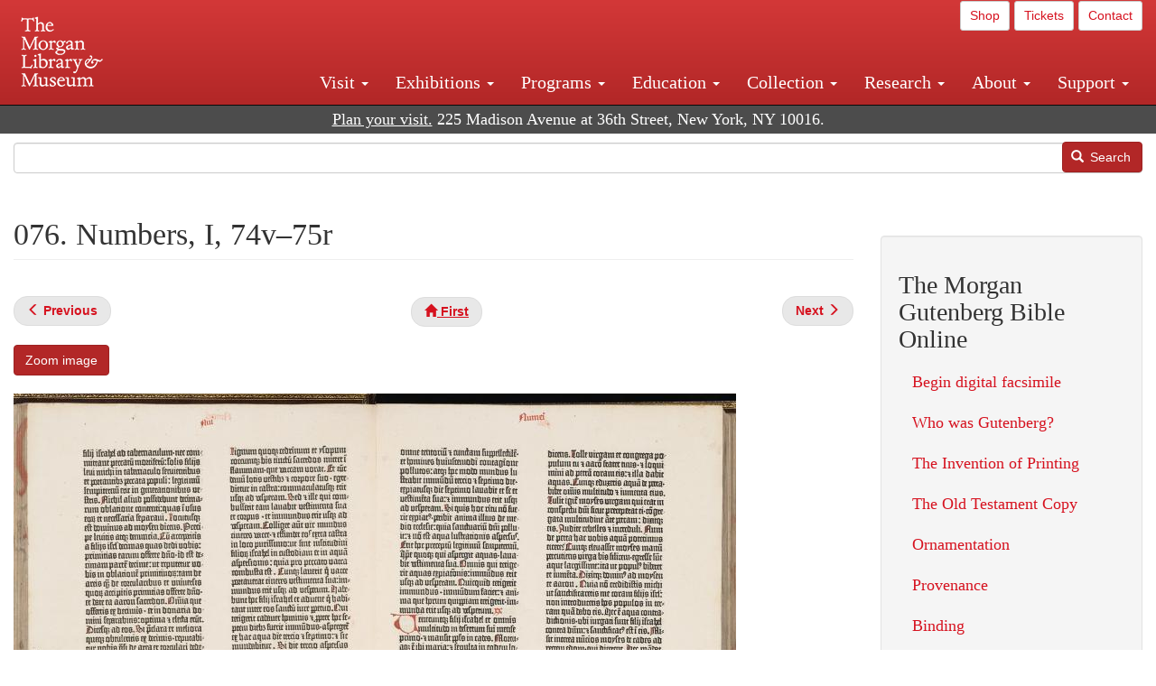

--- FILE ---
content_type: text/html; charset=UTF-8
request_url: https://www.themorgan.org/collections/works/gutenberg/page/76
body_size: 16057
content:
<!DOCTYPE html>
<html  lang="en" dir="ltr">
  <head>
    <meta charset="utf-8" />
<noscript><style>form.antibot * :not(.antibot-message) { display: none !important; }</style>
</noscript><link rel="canonical" href="https://www.themorgan.org/collections/works/gutenberg/page/76" />
<meta name="google-site-verification" content="12iEsUu52WF4YXFkCiEOJZr_onOHO364i4TqYHYXOew" />
<link rel="apple-touch-icon" sizes="57x57" href="/sites/default/files/favicons/apple-touch-icon-57x57.png"/>
<link rel="apple-touch-icon" sizes="60x60" href="/sites/default/files/favicons/apple-touch-icon-60x60.png"/>
<link rel="apple-touch-icon" sizes="72x72" href="/sites/default/files/favicons/apple-touch-icon-72x72.png"/>
<link rel="apple-touch-icon" sizes="76x76" href="/sites/default/files/favicons/apple-touch-icon-76x76.png"/>
<link rel="apple-touch-icon" sizes="114x114" href="/sites/default/files/favicons/apple-touch-icon-114x114.png"/>
<link rel="apple-touch-icon" sizes="120x120" href="/sites/default/files/favicons/apple-touch-icon-120x120.png"/>
<link rel="apple-touch-icon" sizes="144x144" href="/sites/default/files/favicons/apple-touch-icon-144x144.png"/>
<link rel="apple-touch-icon" sizes="152x152" href="/sites/default/files/favicons/apple-touch-icon-152x152.png"/>
<link rel="apple-touch-icon" sizes="180x180" href="/sites/default/files/favicons/apple-touch-icon-180x180.png"/>
<link rel="icon" type="image/png" href="/sites/default/files/favicons/favicon-32x32.png" sizes="32x32"/>
<link rel="icon" type="image/png" href="/sites/default/files/favicons/favicon-194x194.png" sizes="194x194"/>
<link rel="icon" type="image/png" href="/sites/default/files/favicons/favicon-96x96.png" sizes="96x96"/>
<link rel="icon" type="image/png" href="/sites/default/files/favicons/android-chrome-192x192.png" sizes="192x192"/>
<link rel="icon" type="image/png" href="/sites/default/files/favicons/favicon-16x16.png" sizes="16x16"/>
<link rel="manifest" href="/sites/default/files/favicons/android-chrome-manifest.json"/>
<meta name="msapplication-TileColor" content="#ffc40d"/>
<meta name="msapplication-TileImage" content="/sites/default/files/favicons/mstile-144x144.png"/>
<meta name="theme-color" content="#ffffff"/>
<meta name="favicon-generator" content="Drupal responsive_favicons + realfavicongenerator.net" />
<meta name="Generator" content="Drupal 10 (https://www.drupal.org)" />
<meta name="MobileOptimized" content="width" />
<meta name="HandheldFriendly" content="true" />
<meta name="viewport" content="width=device-width, initial-scale=1.0" />
<link rel="stylesheet" href="/sites/default/files/fontyourface/local_fonts/dante/font.css" media="all" />
<link rel="prev" href="/collections/works/gutenberg/page/75" />
<link rel="up" href="/collection/Gutenberg-Bible" />
<link rel="next" href="/collections/works/gutenberg/page/77" />

    <title>076. Numbers, I, 74v–75r | The Morgan Gutenberg Bible Online | The Morgan Library &amp; Museum</title>
    <link rel="stylesheet" media="all" href="/sites/default/files/css/css_OSJZV52DHUMuSz2-UGZ0sP0_4sNQRMRGlqqTwcuPjCk.css?delta=0&amp;language=en&amp;theme=bootstrap_morgan&amp;include=eJxlzEEOgCAMRNELETkSaaEaFB1SStTby84Yk1n8vMUwxS0Yxqrnt0OOOFxEgTIun2SmXmyAik_aK5WJVro-kDIVLK7dzWQfZ03cKTxD98CANVOq_icPyooyxg" />
<link rel="stylesheet" media="all" href="/sites/default/files/css/css_U511muculx7YEB0xzGvh_9SSTYYGy5-EzRqJvACB0NI.css?delta=1&amp;language=en&amp;theme=bootstrap_morgan&amp;include=eJxlzEEOgCAMRNELETkSaaEaFB1SStTby84Yk1n8vMUwxS0Yxqrnt0OOOFxEgTIun2SmXmyAik_aK5WJVro-kDIVLK7dzWQfZ03cKTxD98CANVOq_icPyooyxg" />

    <script type="application/json" data-drupal-selector="drupal-settings-json">{"path":{"baseUrl":"\/","pathPrefix":"","currentPath":"node\/969931","currentPathIsAdmin":false,"isFront":false,"currentLanguage":"en"},"pluralDelimiter":"\u0003","suppressDeprecationErrors":true,"ajaxPageState":{"libraries":"[base64]","theme":"bootstrap_morgan","theme_token":null},"ajaxTrustedUrl":{"\/search":true},"gtag":{"tagId":"G-XVMVPQFT4K","consentMode":false,"otherIds":["DC-10905669","AW-1029644845",""],"events":[],"additionalConfigInfo":[]},"back_to_top":{"back_to_top_button_trigger":100,"back_to_top_speed":1200,"back_to_top_prevent_on_mobile":true,"back_to_top_prevent_in_admin":false,"back_to_top_button_type":"image","back_to_top_button_text":"Back to top"},"colorbox":{"opacity":"0.85","current":"{current} of {total}","previous":"\u00ab Prev","next":"Next \u00bb","close":"Close","maxWidth":"98%","maxHeight":"98%","fixed":true,"mobiledetect":true,"mobiledevicewidth":"480px"},"copyprevention":{"body":[],"images":{"contextmenu":"contextmenu"},"images_min_dimension":150,"transparentgif":"https:\/\/www.themorgan.org\/modules\/contrib\/copyprevention\/transparent.gif"},"bootstrap":{"forms_has_error_value_toggle":1,"modal_animation":1,"modal_backdrop":"true","modal_focus_input":1,"modal_keyboard":1,"modal_select_text":1,"modal_show":1,"modal_size":"","popover_enabled":1,"popover_animation":1,"popover_auto_close":1,"popover_container":"body","popover_content":"","popover_delay":"0","popover_html":0,"popover_placement":"right","popover_selector":"","popover_title":"","popover_trigger":"click"},"user":{"uid":0,"permissionsHash":"c75e8bdc907009b292713e214b39a434c695586c77eb29f90c86458fa405b285"}}</script>
<script src="/sites/default/files/js/js_3lKwFo5Qy96DHydonLi5fGoEp4bJwillQdTJnGzTprw.js?scope=header&amp;delta=0&amp;language=en&amp;theme=bootstrap_morgan&amp;include=eJxljwEKwzAIRS9U6pGCaWxI52KwtutuP2FsWTsQ-f8_RYw43YKJV4PYdVjWIYrYaooOPio0pVBqsR_YpMlOOkzColEOSDTjxvYNfIFLJbj4zlkwwck5a0-_tVO1IhXO1qkSJN0a8pgKsuQRFzyGLJKZgmGG7O3q30MPirPoPfQP_pIXI0RuWg"></script>
<script src="/modules/contrib/google_tag/js/gtag.js?t8tesg"></script>

  </head>
  <body class="page-node-969931 page-node-type-digital_facsimile_pages fontyourface path-node page-node-type-digital-facsimile-pages navbar-is-fixed-top has-glyphicons">
    <a href="#main-content" class="visually-hidden focusable skip-link">
      Skip to main content
    </a>
    
      <div class="dialog-off-canvas-main-canvas" data-off-canvas-main-canvas>
              <header class="navbar navbar-inverse navbar-fixed-top" id="navbar" role="banner">
              <div class="container-fluid">
            <div class="navbar-header">
          <div class="region region-navigation">
          <a class="logo navbar-btn pull-left" href="/" title="Home" rel="home">
      <img src="/sites/default/files/Morgan_horizontal-white2.png" alt="Home" />
    </a>
      
  </div>

                          <button type="button" class="navbar-toggle collapsed" data-toggle="collapse" data-target="#navbar-collapse" aria-expanded="false">
            <span class="sr-only">Toggle navigation</span>
            <span class="icon-bar"></span>
            <span class="icon-bar"></span>
            <span class="icon-bar"></span>
          </button>
              </div>

                    <div id="navbar-collapse" class="navbar-collapse collapse">
            <div class="region region-navigation-collapsible">
    <section id="block-bootstrap-morgan-utilitymenu" class="block block-block-content block-block-contentd2421468-d48b-466e-a029-e4c7e7d23de0 clearfix">
  
    

      
            <div class="field field--name-body field--type-text-with-summary field--label-hidden field--item"><p style="text-align: right;"><a class="btn btn-default btn-sm" href="https://shop.themorgan.org">Shop</a> <a class="btn btn-default btn-sm" href="https://mpv.tickets.com/schedule/?agency=MGLV_ADM_MPV&orgid=51849">Tickets</a> <a class="btn btn-default btn-sm" href="/contact">Contact</a></p></div>
      
  </section>

<nav role="navigation" aria-labelledby="block-bootstrap-morgan-main-menu-menu" id="block-bootstrap-morgan-main-menu">
            
  <h2 class="visually-hidden" id="block-bootstrap-morgan-main-menu-menu">Main navigation</h2>
  

        
      <ul class="menu menu--main nav navbar-nav">
                      <li class="expanded dropdown first">
                                                                    <a href="/visit" class="dropdown-toggle" data-toggle="dropdown" data-drupal-link-system-path="node/1154336">Visit <span class="caret"></span></a>
                        <ul class="dropdown-menu">
                      <li class="first">
                                        <a href="/visit" data-drupal-link-system-path="node/1154336">Hours, Admission, and Directions</a>
              </li>
                      <li>
                                        <a href="https://mpv.tickets.com/schedule/?agency=MGLV_ADM_MPV&amp;orgid=51849#/?view=list&amp;includePackages=true">Purchase Tickets</a>
              </li>
                      <li>
                                        <a href="/visit/accessibility" data-drupal-link-system-path="node/73">Accessibility</a>
              </li>
                      <li>
                                        <a href="/visit/audio-guide" data-drupal-link-system-path="node/60">Map and Audio Guide</a>
              </li>
                      <li>
                                        <a href="/visit/dining" data-drupal-link-system-path="node/7709121">Dining</a>
              </li>
                      <li>
                                        <a href="/visit/group-tours-and-visits" data-drupal-link-system-path="node/62">Tours and Group Visits</a>
              </li>
                      <li>
                                        <a href="/visit/guidelines" data-drupal-link-system-path="node/74">Visitor Guidelines and Policies</a>
              </li>
                      <li class="last">
                                        <a href="/visit/faq" data-drupal-link-system-path="visit/faq">FAQ</a>
              </li>
        </ul>
  
              </li>
                      <li class="expanded dropdown">
                                                                    <a href="/exhibitions/current" class="dropdown-toggle" data-toggle="dropdown" data-drupal-link-system-path="exhibitions/current">Exhibitions <span class="caret"></span></a>
                        <ul class="dropdown-menu">
                      <li class="first">
                                        <a href="/exhibitions/current" data-drupal-link-system-path="exhibitions/current">Current</a>
              </li>
                      <li>
                                        <a href="/exhibitions/upcoming" data-drupal-link-system-path="exhibitions/upcoming">Upcoming</a>
              </li>
                      <li>
                                        <a href="/exhibitions/online" data-drupal-link-system-path="exhibitions/online">Online</a>
              </li>
                      <li>
                                        <a href="/exhibitions/past" data-drupal-link-system-path="exhibitions/past">Past</a>
              </li>
                      <li class="last">
                                        <a href="/videos/exhibitions">Videos</a>
              </li>
        </ul>
  
              </li>
                      <li class="expanded dropdown">
                                                                    <a href="/programs" class="dropdown-toggle" data-toggle="dropdown" data-drupal-link-system-path="node/7709096">Programs <span class="caret"></span></a>
                        <ul class="dropdown-menu">
                      <li class="first">
                                        <a href="/programs" data-drupal-link-system-path="node/7709096">About Programs</a>
              </li>
                      <li>
                                        <a href="/programs/list" data-drupal-link-system-path="programs/list">Concerts, Talks, and More</a>
              </li>
                      <li>
                                        <a href="/calendar" data-drupal-link-system-path="calendar">Calendar</a>
              </li>
                      <li>
                                        <a href="/programs/tours" data-drupal-link-system-path="node/7709111">Tours</a>
              </li>
                      <li>
                                        <a href="/family-programs" data-drupal-link-system-path="node/7709116">Family Programs</a>
              </li>
                      <li>
                                        <a href="/programs/college-programs" data-drupal-link-system-path="node/58836">College Programs</a>
              </li>
                      <li>
                                        <a href="/education/teen-programs" data-drupal-link-system-path="node/1465181">Teen Programs</a>
              </li>
                      <li class="last">
                                        <a href="/videos/programs" data-drupal-link-system-path="videos/programs">Videos</a>
              </li>
        </ul>
  
              </li>
                      <li class="expanded dropdown">
                                                                    <a href="/education/overview" class="dropdown-toggle" data-toggle="dropdown" data-drupal-link-system-path="node/79">Education <span class="caret"></span></a>
                        <ul class="dropdown-menu">
                      <li class="first">
                                        <a href="/education/overview" data-drupal-link-system-path="node/79">Mission and Programs Overview</a>
              </li>
                      <li>
                                        <a href="/education/NYCurriculum" data-drupal-link-system-path="node/81">Common Core State Standards</a>
              </li>
                      <li>
                                        <a href="/education/how-to-book-a-class" data-drupal-link-system-path="node/82">How to Book a Class</a>
              </li>
                      <li>
                                        <a href="/education/programs" data-drupal-link-system-path="node/80">School and Camp Programs</a>
              </li>
                      <li>
                                        <a href="/education/morgan-book-project" data-drupal-link-system-path="node/84">The Morgan Book Project</a>
              </li>
                      <li>
                                        <a href="/education/teacher-programs" data-drupal-link-system-path="node/1459641">Teacher Programs</a>
              </li>
                      <li class="last">
                                        <a href="/education/virtual-field-trips" data-drupal-link-system-path="node/1146361">Virtual School Programs</a>
              </li>
        </ul>
  
              </li>
                      <li class="expanded dropdown">
                                                                    <a href="/collection" class="dropdown-toggle" data-toggle="dropdown" data-drupal-link-system-path="node/1413081">Collection <span class="caret"></span></a>
                        <ul class="dropdown-menu">
                      <li class="first">
                                        <a href="/collection-highlights" data-drupal-link-system-path="collection-highlights">Collection Highlights</a>
              </li>
                      <li>
                                        <a href="/collection/curatorial-departments" data-drupal-link-system-path="node/7707836">Curatorial Departments</a>
              </li>
                      <li class="expanded dropdown">
                                                                    <a href="/collection" class="dropdown-toggle" data-toggle="dropdown" data-drupal-link-system-path="node/1413081">Collection Online <span class="caret"></span></a>
                        <ul class="dropdown-menu">
                      <li class="first">
                                        <a href="/drawings" data-drupal-link-system-path="node/12651">Drawings Online</a>
              </li>
                      <li>
                                        <a href="/manuscripts/list" data-drupal-link-system-path="manuscripts/list">Medieval &amp; Renaissance Manuscripts</a>
              </li>
                      <li>
                                        <a href="/music-manuscripts-and-printed-music/list" data-drupal-link-system-path="music-manuscripts-and-printed-music/list">Music Manuscripts and Printed Music</a>
              </li>
                      <li>
                                        <a href="/objects/images" data-drupal-link-system-path="objects/images">Paintings &amp; Art Objects</a>
              </li>
                      <li>
                                        <a href="/papyri/grid" data-drupal-link-system-path="papyri/grid">Papyri</a>
              </li>
                      <li>
                                        <a href="/rembrandt" data-drupal-link-system-path="node/7707916">Rembrandt Prints</a>
              </li>
                      <li class="last">
                                        <a href="/morgan-syndicate-books" data-drupal-link-system-path="node/7708926">Syndicate records of the Morgan financial firms, 1882–1933</a>
              </li>
        </ul>
  
              </li>
                      <li>
                                        <a href="/digital-facsimiles" data-drupal-link-system-path="digital-facsimiles">Digital Facsimiles</a>
              </li>
                      <li>
                                        <a href="/thaw-conservation-center" data-drupal-link-system-path="node/7709041">Thaw Conservation Center</a>
              </li>
                      <li>
                                        <a href="/loan-request-form" data-drupal-link-system-path="node/7709181">Loan Request</a>
              </li>
                      <li class="last">
                                        <a href="/videos/collection">Videos</a>
              </li>
        </ul>
  
              </li>
                      <li class="expanded dropdown">
                                                                    <a href="/research/services" class="dropdown-toggle" data-toggle="dropdown" data-drupal-link-system-path="node/5194">Research <span class="caret"></span></a>
                        <ul class="dropdown-menu">
                      <li class="first">
                                        <a href="/research/services" data-drupal-link-system-path="node/5194">Research Services</a>
              </li>
                      <li>
                                        <a href="/research/reading-room" data-drupal-link-system-path="node/5756">Reading Room</a>
              </li>
                      <li>
                                        <a href="/research/drawing-study-center" data-drupal-link-system-path="node/5757">Drawing Study Center</a>
              </li>
                      <li>
                                        <a href="/research/imaging-and-rights" data-drupal-link-system-path="node/5759">Imaging &amp; Rights</a>
              </li>
                      <li>
                                        <a href="/research/reference-collection" data-drupal-link-system-path="node/5760">Reference Collection</a>
              </li>
                      <li class="expanded dropdown">
                                                                    <a href="/drawing-institute" class="dropdown-toggle" data-toggle="dropdown" data-drupal-link-system-path="node/598">Drawing Institute <span class="caret"></span></a>
                        <ul class="dropdown-menu">
                      <li class="first">
                                        <a href="/drawing-institute/calendar" data-drupal-link-system-path="drawing-institute/calendar">Calendar</a>
              </li>
                      <li>
                                        <a href="/drawing-institute/events" data-drupal-link-system-path="node/24451">Events</a>
              </li>
                      <li>
                                        <a href="/drawing-institute/faq" data-drupal-link-system-path="node/1148366">FAQs</a>
              </li>
                      <li>
                                        <a href="/drawing-institute/call-for-applications" data-drupal-link-system-path="drawing-institute/call-for-applications">Call for Applications</a>
              </li>
                      <li>
                                        <a href="/drawing-institute/fellows" data-drupal-link-system-path="drawing-institute/fellows">Fellows</a>
              </li>
                      <li>
                                        <a href="/drawing-institute/fellowships" data-drupal-link-system-path="node/24456">Fellowships</a>
              </li>
                      <li>
                                        <a href="/drawing-institute/people" data-drupal-link-system-path="node/24461">People</a>
              </li>
                      <li class="last">
                                        <a href="/drawing-institute/videos" data-drupal-link-system-path="node/60466">Videos</a>
              </li>
        </ul>
  
              </li>
                      <li>
                                        <a href="/research/guides" data-drupal-link-system-path="node/5763">Researchers&#039; Guides to the Collections</a>
              </li>
                      <li class="last">
                                        <a href="http://corsair.themorgan.org">CORSAIR Collection Catalog</a>
              </li>
        </ul>
  
              </li>
                      <li class="expanded dropdown">
                                                                    <a href="/about/introduction" class="dropdown-toggle" data-toggle="dropdown" data-drupal-link-system-path="node/4936">About <span class="caret"></span></a>
                        <ul class="dropdown-menu">
                      <li class="expanded dropdown first">
                                                                    <a href="/about/introduction" class="dropdown-toggle" data-toggle="dropdown" data-drupal-link-system-path="node/4936">About the Morgan <span class="caret"></span></a>
                        <ul class="dropdown-menu">
                      <li class="first">
                                        <a href="/about/mission-statement" data-drupal-link-system-path="node/4935">Mission Statement</a>
              </li>
                      <li>
                                        <a href="/about/board" data-drupal-link-system-path="node/47786">Board of Trustees</a>
              </li>
                      <li>
                                        <a href="/about/statement-on-cataloging" data-drupal-link-system-path="node/1162686">Cataloging Principles at the Morgan</a>
              </li>
                      <li>
                                        <a href="/about/living-land-acknowledgment" data-drupal-link-system-path="node/1377301">Living Land Acknowledgment</a>
              </li>
                      <li>
                                        <a href="/about/report-to-donors" data-drupal-link-system-path="node/5191">Report to Donors</a>
              </li>
                      <li>
                                        <a href="/about/strategic-plan" data-drupal-link-system-path="node/1424701">Strategic Plan</a>
              </li>
                      <li class="last">
                                        <a href="/about/centennial" data-drupal-link-system-path="node/1422641">The Morgan at 100</a>
              </li>
        </ul>
  
              </li>
                      <li class="expanded dropdown">
                                                                    <a href="/architecture" class="dropdown-toggle" data-toggle="dropdown" data-drupal-link-system-path="node/1179366">Architecture of the Morgan <span class="caret"></span></a>
                        <ul class="dropdown-menu">
                      <li class="first">
                                        <a href="/architecture" data-drupal-link-system-path="node/1179366">Architecture</a>
              </li>
                      <li>
                                        <a href="/the-morgan-campus" data-drupal-link-system-path="the-morgan-campus">The Morgan Campus</a>
              </li>
                      <li class="last">
                                        <a href="/j-pierpont-morgans-library/restoration" data-drupal-link-system-path="node/1109826">Restoration of J. Pierpont Morgan&#039;s Library</a>
              </li>
        </ul>
  
              </li>
                      <li class="expanded dropdown">
                                                                    <a href="/belle-greene" class="dropdown-toggle" data-toggle="dropdown" data-drupal-link-system-path="node/5031">Belle da Costa Greene <span class="caret"></span></a>
                        <ul class="dropdown-menu">
                      <li class="first">
                                        <a href="/belle-greene/portraits" data-drupal-link-system-path="belle-greene/portraits">Belle da Costa Greene: A Portrait Gallery</a>
              </li>
                      <li>
                                        <a href="/belle-greene/letters" data-drupal-link-system-path="node/1179986">Belle da Costa Greene&#039;s Letters to Bernard Berenson</a>
              </li>
                      <li class="last">
                                        <a href="/belle-greene/resources" data-drupal-link-system-path="node/1179991">Additional Resources</a>
              </li>
        </ul>
  
              </li>
                      <li>
                                        <a href="/press-room" data-drupal-link-system-path="node/7709061">Press Room</a>
              </li>
                      <li>
                                        <a href="/blog" data-drupal-link-system-path="blog">Blog</a>
              </li>
                      <li class="expanded dropdown">
                                                                    <a href="/opportunities/employment" class="dropdown-toggle" data-toggle="dropdown" data-drupal-link-system-path="taxonomy/term/28556">Opportunities <span class="caret"></span></a>
                        <ul class="dropdown-menu">
                      <li class="first">
                                        <a href="/opportunities/employment" data-drupal-link-system-path="taxonomy/term/28556">Employment</a>
              </li>
                      <li>
                                        <a href="/opportunities/fellowships" data-drupal-link-system-path="taxonomy/term/28561">Fellowships</a>
              </li>
                      <li>
                                        <a href="/opportunities/internships" data-drupal-link-system-path="node/1381491">Internships</a>
              </li>
                      <li class="last">
                                        <a href="/opportunities/other" data-drupal-link-system-path="taxonomy/term/28566"> Other Opportunities</a>
              </li>
        </ul>
  
              </li>
                      <li class="last">
                                        <a href="/about/message-from-the-director" data-drupal-link-system-path="node/53521">Message from the Director</a>
              </li>
        </ul>
  
              </li>
                      <li class="expanded dropdown last">
                                                                    <a href="/support/default" class="dropdown-toggle" data-toggle="dropdown" data-drupal-link-system-path="node/1415916">Support <span class="caret"></span></a>
                        <ul class="dropdown-menu">
                      <li class="first">
                                        <a href="/membership" data-drupal-link-system-path="node/1419741">Membership</a>
              </li>
                      <li>
                                        <a href="/support/donation" data-drupal-link-system-path="node/1173376">Make a Donation</a>
              </li>
                      <li>
                                        <a href="/support/corporate" data-drupal-link-system-path="node/5717">Corporate Membership</a>
              </li>
                      <li>
                                        <a href="/support/entertaining" data-drupal-link-system-path="node/5718">Corporate Entertaining</a>
              </li>
                      <li>
                                        <a href="/support/annual" data-drupal-link-system-path="node/5722">Annual Fund</a>
              </li>
                      <li>
                                        <a href="/support/planned-giving" data-drupal-link-system-path="node/35566">Planned Giving</a>
              </li>
                      <li>
                                        <a href="/support/sponsorship" data-drupal-link-system-path="node/5721">Sponsorship</a>
              </li>
                      <li>
                                        <a href="/support/events" data-drupal-link-system-path="support/events">Benefit Events</a>
              </li>
                      <li class="last">
                                        <a href="/support/volunteer" data-drupal-link-system-path="node/1136866">Volunteer</a>
              </li>
        </ul>
  
              </li>
        </ul>
  

  </nav>

  </div>

        </div>
                    </div>
          </header>
  
  <div role="main" class="main-container container-fluid js-quickedit-main-content">
    <div class="row">

                              <div class="col-sm-12" role="heading">
              <div class="region region-header">
    <section id="block-address" class="block block-block-content block-block-content37e2fe48-b16e-476e-89ff-9b714b5ce737 clearfix">
  
    

      
            <div class="field field--name-body field--type-text-with-summary field--label-hidden field--item"><!--<p class="address-top">225 Madison Avenue at 36th Street, New York, NY 10016. Just a short walk from Grand Central and Penn Station</p>-->

<p class="address-top mobile-hide" style="margin-top: 52px; font-size: 18px;"><a href="/visit" style="text-decoration: underline !important;" class="white">Plan your visit.</a> 225 Madison Avenue at 36th Street, New York, NY 10016.</p>

<p class="address-top desktop-hide" style="margin-top: 40px; font-size: 14px;"><a href="/visit" style="text-decoration: underline !important;" class="white">Plan your visit.</a> 225 Madison Avenue at 36th Street, New York, NY 10016.</p></div>
      
  </section>

<section class="search-api-form block block-search-api-block block-search-api-form-block clearfix" data-drupal-selector="search-api-form" id="block-bootstrap-morgan-searchapiform">
  
    

      <form action="/search" method="get" id="search-api-form" accept-charset="UTF-8">
  <div class="form-item js-form-item form-type-search js-form-type-search form-item-search-api-fulltext js-form-item-search-api-fulltext form-no-label form-group">
      <label for="edit-search-api-fulltext" class="control-label sr-only">Search</label>
  
  
  <input title="Enter the terms you wish to search for." data-drupal-selector="edit-search-api-fulltext" class="form-search form-control" placeholder="" type="search" id="edit-search-api-fulltext" name="search_api_fulltext" value="" size="15" maxlength="128" />

  
  
  </div>
<div data-drupal-selector="edit-actions" class="form-actions form-group js-form-wrapper form-wrapper" id="edit-actions"><button data-drupal-selector="edit-submit" class="button js-form-submit form-submit btn-primary btn icon-before" type="submit" id="edit-submit" value="Search"><span class="icon glyphicon glyphicon-search" aria-hidden="true"></span>
Search</button></div>

</form>

  </section>


  </div>

          </div>
              
            
                  <section class="col-sm-9">

                                      <div class="highlighted">  <div class="region region-highlighted">
    <div data-drupal-messages-fallback class="hidden"></div>

  </div>
</div>
                  
                
                          <a id="main-content"></a>
            <div class="region region-content">
        <h1 class="page-header">
<span>076. Numbers, I, 74v–75r</span>
</h1>

  
<article data-history-node-id="969931" class="digital-facsimile-pages full clearfix">

  
    

  
  <div class="content">
      <nav role="navigation" aria-labelledby="book-label-1657">
   
          <!--<h2>Book traversal links for 076. Numbers, I, 74v–75r</h2>-->
      <ul class="pager clearfix">
              <li class="previous">
          <a class="page-previous" href="/collections/works/gutenberg/page/75" rel="prev" title="Go to previous page"><span class="glyphicon glyphicon-menu-left"></span> <b>Previous</b> </a>
        </li>
                    <li>
          <a class="page-home" href="/collection/Gutenberg-Bible" title="Go to parent page"><span class="glyphicon glyphicon-home"></span> <b>First</b></a>
        </li>
                    <li class="next">
          <a class="page-next" href="/collections/works/gutenberg/page/77" rel="next" title="Go to next page"> <b>Next</b> <span class="glyphicon glyphicon-menu-right"></span></a>
        </li>
          </ul>
      </nav>

    
            <div class="field field--name-field-zoom-link field--type-link field--label-hidden field--item"><a href="https://host.themorgan.org/facsimile/gutenberg/default.asp?id=76&amp;width=100%25&amp;height=100%25&amp;iframe=true" rel="nofollow">Zoom image</a></div>
      
      <div class="field field--name-field-image field--type-image field--label-hidden field--items">
              <div class="field--item">  <img loading="lazy" src="/sites/default/files/styles/largest_800_x_800_/public/facsimile/136021/gutenberg-074v-075.jpg?itok=s_QNQQA2" width="800" height="584" class="img-responsive" />


</div>
          </div>
  
            <div class="field field--name-field-download field--type-file field--label-hidden field--item"><a href="/sites/default/files/facsimile/136021/gutenberg-074v-075.jpg" class="file-download file-download-image file-download-jpeg btn btn-primary white" download>Download (1.27 MB)</a></div>
      
            <div class="field field--name-field-short-description field--type-text-long field--label-hidden field--item"><p><em>Biblia Latina,</em> Mainz: Johann Gutenberg &amp; Johann Fust, ca. 1455, PML 12, I, 74v–75r</p>
</div>
        <nav role="navigation" aria-labelledby="book-label-1657">
   
          <!--<h2>Book traversal links for 076. Numbers, I, 74v–75r</h2>-->
      <ul class="pager clearfix">
              <li class="previous">
          <a class="page-previous" href="/collections/works/gutenberg/page/75" rel="prev" title="Go to previous page"><span class="glyphicon glyphicon-menu-left"></span> <b>Previous</b> </a>
        </li>
                    <li>
          <a class="page-home" href="/collection/Gutenberg-Bible" title="Go to parent page"><span class="glyphicon glyphicon-home"></span> <b>First</b></a>
        </li>
                    <li class="next">
          <a class="page-next" href="/collections/works/gutenberg/page/77" rel="next" title="Go to next page"> <b>Next</b> <span class="glyphicon glyphicon-menu-right"></span></a>
        </li>
          </ul>
      </nav>

  </div>

</article>


  </div>

              </section>

                              <aside class="col-sm-3" role="complementary">
              <div class="well region region-sidebar-second">
    <nav role="navigation" aria-labelledby="block-bootstrap-morgan-themorgangutenbergbibleonline-menu" id="block-bootstrap-morgan-themorgangutenbergbibleonline">
      
  <h2 id="block-bootstrap-morgan-themorgangutenbergbibleonline-menu">The Morgan Gutenberg Bible Online</h2>
  

        
      <ul class="menu menu--the-morgan-gutenberg-bible-onlin nav">
                      <li class="first">
                                        <a href="/collections/works/gutenberg/page/1" data-drupal-link-system-path="node/969556">Begin digital facsimile</a>
              </li>
                      <li>
                                        <a href="/collections/works/gutenberg/who-was-gutenberg" data-drupal-link-system-path="node/1702">Who was Gutenberg?</a>
              </li>
                      <li>
                                        <a href="/collections/works/gutenberg/invention-of-printing" data-drupal-link-system-path="node/1705">The Invention of Printing</a>
              </li>
                      <li>
                                        <a href="/collections/works/gutenberg/old-testament-copy" data-drupal-link-system-path="node/1720">The Old Testament Copy</a>
              </li>
                      <li>
                                        <a href="/collections/works/gutenberg/ornamentation" data-drupal-link-system-path="node/1722">Ornamentation</a>
              </li>
                      <li>
                                        <a href="/collections/works/gutenberg/provenance" data-drupal-link-system-path="node/2013">Provenance</a>
              </li>
                      <li>
                                        <a href="/collections/works/gutenberg/binding" data-drupal-link-system-path="node/2014">Binding</a>
              </li>
                      <li>
                                        <a href="/collections/works/gutenberg/humi" data-drupal-link-system-path="node/2015">The HUMI Project</a>
              </li>
                      <li class="last">
                                        <a href="/collections/works/gutenberg/sources" data-drupal-link-system-path="node/2016">Sources</a>
              </li>
        </ul>
  

  </nav>
<section id="block-bootstrap-morgan-booknavigation" class="block block-book block-book-navigation clearfix">
  
      <h2 class="block-title">076. Numbers, I, 74v–75r</h2>
    

      
              <ul>
              <li>
        <a href="/collections/works/gutenberg/page/1" hreflang="en">001. Front Cover</a>
              </li>
          <li>
        <a href="/collections/works/gutenberg/page/2" hreflang="en">002. Letter of Saint Jerome to Paulinus, I, Flyleaf–1r</a>
              </li>
          <li>
        <a href="/collections/works/gutenberg/page/3" hreflang="en">003. Letter of Saint Jerome to Paulinus, I, 1v–2r</a>
              </li>
          <li>
        <a href="/collections/works/gutenberg/page/4" hreflang="en">004. Letter of Saint Jerome to Paulinus, I, 2v–3r</a>
              </li>
          <li>
        <a href="/collections/works/gutenberg/page/5" hreflang="en">005. Prologue to the Pentateuch, I, 3v–4r</a>
              </li>
          <li>
        <a href="/collections/works/gutenberg/page/6" hreflang="en">006. Genesis, I, 4v–5r</a>
              </li>
          <li>
        <a href="/collections/works/gutenberg/page/7" hreflang="en">007. Genesis, I, 5v–6r</a>
              </li>
          <li>
        <a href="/collections/works/gutenberg/page/8" hreflang="en">008. Genesis, I, 6v–7r</a>
              </li>
          <li>
        <a href="/collections/works/gutenberg/page/9" hreflang="en">009. Genesis, I, 7v–8r</a>
              </li>
          <li>
        <a href="/collections/works/gutenberg/page/10" hreflang="en">010. Genesis, I, 8v–9r</a>
              </li>
          <li>
        <a href="/collections/works/gutenberg/page/11" hreflang="en">011. Genesis, I, 9v–10r</a>
              </li>
          <li>
        <a href="/collections/works/gutenberg/page/12" hreflang="en">012. Genesis, I, 10v–11r</a>
              </li>
          <li>
        <a href="/collections/works/gutenberg/page/13" hreflang="en">013. Genesis, I, 11v–12r</a>
              </li>
          <li>
        <a href="/collections/works/gutenberg/page/14" hreflang="en">014. Genesis, I, 12v–13r</a>
              </li>
          <li>
        <a href="/collections/works/gutenberg/page/15" hreflang="en">015. Genesis, I, 13v–14r</a>
              </li>
          <li>
        <a href="/collections/works/gutenberg/page/16" hreflang="en">016. Genesis, I, 14v–15r</a>
              </li>
          <li>
        <a href="/collections/works/gutenberg/page/17" hreflang="en">017. Genesis, I, 15v–16r</a>
              </li>
          <li>
        <a href="/collections/works/gutenberg/page/18" hreflang="en">018. Genesis, I, 16v–17r</a>
              </li>
          <li>
        <a href="/collections/works/gutenberg/page/19" hreflang="en">019. Genesis, I, 17v–18r</a>
              </li>
          <li>
        <a href="/collections/works/gutenberg/page/20" hreflang="en">020. Genesis, I, 18v–19r</a>
              </li>
          <li>
        <a href="/collections/works/gutenberg/page/21" hreflang="en">021. Genesis, I, 19v–20r</a>
              </li>
          <li>
        <a href="/collections/works/gutenberg/page/22" hreflang="en">022. Genesis, I, 20v–21r</a>
              </li>
          <li>
        <a href="/collections/works/gutenberg/page/23" hreflang="en">023. Genesis, I, 21v–22r</a>
              </li>
          <li>
        <a href="/collections/works/gutenberg/page/24" hreflang="en">024. Genesis, I, 22v–23r</a>
              </li>
          <li>
        <a href="/collections/works/gutenberg/page/25" hreflang="en">025. Genesis, I, 23v–24r</a>
              </li>
          <li>
        <a href="/collections/works/gutenberg/page/26" hreflang="en">026. Genesis, I, 24v–25r</a>
              </li>
          <li>
        <a href="/collections/works/gutenberg/page/27" hreflang="en">027. Genesis, I, 25v–26r</a>
              </li>
          <li>
        <a href="/collections/works/gutenberg/page/28" hreflang="en">028. Genesis, I, 26v–27r</a>
              </li>
          <li>
        <a href="/collections/works/gutenberg/page/29" hreflang="en">029. Genesis, I, 27v–28r</a>
              </li>
          <li>
        <a href="/collections/works/gutenberg/page/30" hreflang="en">030. Exodus, I, 28v–29r</a>
              </li>
          <li>
        <a href="/collections/works/gutenberg/page/31" hreflang="en">031. Exodus, I, 29v–30r</a>
              </li>
          <li>
        <a href="/collections/works/gutenberg/page/32" hreflang="en">032. Exodus, I, 30v–31r</a>
              </li>
          <li>
        <a href="/collections/works/gutenberg/page/33" hreflang="en">033. Exodus, I, 31v–32r</a>
              </li>
          <li>
        <a href="/collections/works/gutenberg/page/34" hreflang="en">034. Exodus, I, 32v–33r</a>
              </li>
          <li>
        <a href="/collections/works/gutenberg/page/35" hreflang="en">035. Exodus, I, 33v–34r</a>
              </li>
          <li>
        <a href="/collections/works/gutenberg/page/36" hreflang="en">036. Exodus, I, 34v–35r</a>
              </li>
          <li>
        <a href="/collections/works/gutenberg/page/37" hreflang="en">037. Exodus, I, 35v–36r</a>
              </li>
          <li>
        <a href="/collections/works/gutenberg/page/38" hreflang="en">038. Exodus, I, 36v–37r</a>
              </li>
          <li>
        <a href="/collections/works/gutenberg/page/39" hreflang="en">039. Exodus, I, 37v–38r</a>
              </li>
          <li>
        <a href="/collections/works/gutenberg/page/40" hreflang="en">040. Exodus, I, 38v–39r</a>
              </li>
          <li>
        <a href="/collections/works/gutenberg/page/41" hreflang="en">041. Exodus, I, 39v–40r</a>
              </li>
          <li>
        <a href="/collections/works/gutenberg/page/42" hreflang="en">042. Exodus, I, 40v–41r</a>
              </li>
          <li>
        <a href="/collections/works/gutenberg/page/43" hreflang="en">043. Exodus, I, 41v–42r</a>
              </li>
          <li>
        <a href="/collections/works/gutenberg/page/44" hreflang="en">044. Exodus, I, 42v–43r</a>
              </li>
          <li>
        <a href="/collections/works/gutenberg/page/45" hreflang="en">045. Exodus, I, 43v–44r</a>
              </li>
          <li>
        <a href="/collections/works/gutenberg/page/46" hreflang="en">046. Exodus, I, 44v–45r</a>
              </li>
          <li>
        <a href="/collections/works/gutenberg/page/47" hreflang="en">047. Exodus, I, 45v–46r</a>
              </li>
          <li>
        <a href="/collections/works/gutenberg/page/48" hreflang="en">048. Exodus, I, 46v–47r</a>
              </li>
          <li>
        <a href="/collections/works/gutenberg/page/49" hreflang="en">049. Exodus, I, 47v–48r</a>
              </li>
          <li>
        <a href="/collections/works/gutenberg/page/50" hreflang="en">050. Leviticus, I, 48v–49r</a>
              </li>
          <li>
        <a href="/collections/works/gutenberg/page/51" hreflang="en">051. Leviticus, I, 49v–50r</a>
              </li>
          <li>
        <a href="/collections/works/gutenberg/page/52" hreflang="en">052. Leviticus, I, 50v–51r</a>
              </li>
          <li>
        <a href="/collections/works/gutenberg/page/53" hreflang="en">053. Leviticus, I, 51v–52r</a>
              </li>
          <li>
        <a href="/collections/works/gutenberg/page/54" hreflang="en">054. Leviticus, I, 52v–53r</a>
              </li>
          <li>
        <a href="/collections/works/gutenberg/page/55" hreflang="en">055. Leviticus, I, 53v–54r</a>
              </li>
          <li>
        <a href="/collections/works/gutenberg/page/56" hreflang="en">056. Leviticus, I, 54v–55r</a>
              </li>
          <li>
        <a href="/collections/works/gutenberg/page/57" hreflang="en">057. Leviticus, I, 55v–56r</a>
              </li>
          <li>
        <a href="/collections/works/gutenberg/page/58" hreflang="en">058. Leviticus, I, 56v–57r</a>
              </li>
          <li>
        <a href="/collections/works/gutenberg/page/59" hreflang="en">059. Leviticus, I, 57v–58r</a>
              </li>
          <li>
        <a href="/collections/works/gutenberg/page/60" hreflang="en">060. Leviticus, I, 58v–59r</a>
              </li>
          <li>
        <a href="/collections/works/gutenberg/page/61" hreflang="en">061. Leviticus, I, 59v–60r</a>
              </li>
          <li>
        <a href="/collections/works/gutenberg/page/62" hreflang="en">062. Leviticus, I, 60v–61r</a>
              </li>
          <li>
        <a href="/collections/works/gutenberg/page/63" hreflang="en">063. Leviticus, I, 61v–62r</a>
              </li>
          <li>
        <a href="/collections/works/gutenberg/page/64" hreflang="en">064. Leviticus, I, 62v–63r</a>
              </li>
          <li>
        <a href="/collections/works/gutenberg/page/65" hreflang="en">065. Numbers, I, 63v–64r</a>
              </li>
          <li>
        <a href="/collections/works/gutenberg/page/66" hreflang="en">066. Numbers, I, 64v–65r</a>
              </li>
          <li>
        <a href="/collections/works/gutenberg/page/67" hreflang="en">067. Numbers, I, 65v–66r</a>
              </li>
          <li>
        <a href="/collections/works/gutenberg/page/68" hreflang="en">068. Numbers, I, 66v–67r</a>
              </li>
          <li>
        <a href="/collections/works/gutenberg/page/69" hreflang="en">069. Numbers, I, 67v–68r</a>
              </li>
          <li>
        <a href="/collections/works/gutenberg/page/70" hreflang="en">070. Numbers, I, 68v–69r</a>
              </li>
          <li>
        <a href="/collections/works/gutenberg/page/71" hreflang="en">071. Numbers, I, 69v–70r</a>
              </li>
          <li>
        <a href="/collections/works/gutenberg/page/72" hreflang="en">072. Numbers, I, 70v–71r</a>
              </li>
          <li>
        <a href="/collections/works/gutenberg/page/73" hreflang="en">073. Numbers, I, 71v–72r</a>
              </li>
          <li>
        <a href="/collections/works/gutenberg/page/74" hreflang="en">074. Numbers, I, 72v–73r</a>
              </li>
          <li>
        <a href="/collections/works/gutenberg/page/75" hreflang="en">075. Numbers, I, 73v–74r</a>
              </li>
          <li>
        <a href="/collections/works/gutenberg/page/76" hreflang="en">076. Numbers, I, 74v–75r</a>
              </li>
          <li>
        <a href="/collections/works/gutenberg/page/77" hreflang="en">077. Numbers, I, 75v–76r</a>
              </li>
          <li>
        <a href="/collections/works/gutenberg/page/78" hreflang="en">078. Numbers, I, 76v–77r</a>
              </li>
          <li>
        <a href="/collections/works/gutenberg/page/79" hreflang="en">079. Numbers, I, 77v–78r</a>
              </li>
          <li>
        <a href="/collections/works/gutenberg/page/80" hreflang="en">080. Numbers, I, 78v–79r</a>
              </li>
          <li>
        <a href="/collections/works/gutenberg/page/81" hreflang="en">081. Numbers, I, 79v–80r</a>
              </li>
          <li>
        <a href="/collections/works/gutenberg/page/82" hreflang="en">082. Numbers, I, 80v–81r</a>
              </li>
          <li>
        <a href="/collections/works/gutenberg/page/83" hreflang="en">083. Numbers, I, 81v–82r</a>
              </li>
          <li>
        <a href="/collections/works/gutenberg/page/84" hreflang="en">084. Numbers, I, 82v–83r</a>
              </li>
          <li>
        <a href="/collections/works/gutenberg/page/85" hreflang="en">085. Deuteronomy, I, 83v–84r</a>
              </li>
          <li>
        <a href="/collections/works/gutenberg/page/86" hreflang="en">086. Deuteronomy, I, 84v–85r</a>
              </li>
          <li>
        <a href="/collections/works/gutenberg/page/87" hreflang="en">087. Deuteronomy, I, 85v–86r</a>
              </li>
          <li>
        <a href="/collections/works/gutenberg/page/88" hreflang="en">088. Deuteronomy, I, 86v–87r</a>
              </li>
          <li>
        <a href="/collections/works/gutenberg/page/89" hreflang="en">089. Deuteronomy, I, 87v–88r</a>
              </li>
          <li>
        <a href="/collections/works/gutenberg/page/90" hreflang="en">090. Deuteronomy, I, 88v–89r</a>
              </li>
          <li>
        <a href="/collections/works/gutenberg/page/91" hreflang="en">091. Deuteronomy, I, 89v–90r</a>
              </li>
          <li>
        <a href="/collections/works/gutenberg/page/92" hreflang="en">092. Deuteronomy, I, 90v–91r</a>
              </li>
          <li>
        <a href="/collections/works/gutenberg/page/93" hreflang="en">093. Deuteronomy, I, 91v–92r</a>
              </li>
          <li>
        <a href="/collections/works/gutenberg/page/94" hreflang="en">094. Deuteronomy, I, 92v–93r</a>
              </li>
          <li>
        <a href="/collections/works/gutenberg/page/95" hreflang="en">095. Deuteronomy, I, 93v–94r</a>
              </li>
          <li>
        <a href="/collections/works/gutenberg/page/96" hreflang="en">096. Deuteronomy, I, 94v–95r</a>
              </li>
          <li>
        <a href="/collections/works/gutenberg/page/97" hreflang="en">097. Deuteronomy, I, 95v–96r</a>
              </li>
          <li>
        <a href="/collections/works/gutenberg/page/98" hreflang="en">098. Deuteronomy, I, 96v–97r</a>
              </li>
          <li>
        <a href="/collections/works/gutenberg/page/99" hreflang="en">099. Deuteronomy, I, 97v–98r</a>
              </li>
          <li>
        <a href="/collections/works/gutenberg/page/100" hreflang="en">100. Deuteronomy, I, 98v–99r</a>
              </li>
          <li>
        <a href="/collections/works/gutenberg/page/101" hreflang="en">101. Deuteronomy, I, 99v–100r</a>
              </li>
          <li>
        <a href="/collections/works/gutenberg/page/102" hreflang="en">102. Deuteronomy, I, 100v–101r</a>
              </li>
          <li>
        <a href="/collections/works/gutenberg/page/103" hreflang="en">103. Prologue to Joshua, I, 101v–102r</a>
              </li>
          <li>
        <a href="/collections/works/gutenberg/page/104" hreflang="en">104. Joshua, I, 102v–103r</a>
              </li>
          <li>
        <a href="/collections/works/gutenberg/page/105" hreflang="en">105. Joshua, I, 103v–104r</a>
              </li>
          <li>
        <a href="/collections/works/gutenberg/page/106" hreflang="en">106. Joshua, I, 104v–105r</a>
              </li>
          <li>
        <a href="/collections/works/gutenberg/page/107" hreflang="en">107. Joshua, I, 105v–106r</a>
              </li>
          <li>
        <a href="/collections/works/gutenberg/page/108" hreflang="en">108. Joshua, I, 106v–107r</a>
              </li>
          <li>
        <a href="/collections/works/gutenberg/page/109" hreflang="en">109. Joshua, I, 107v–108r</a>
              </li>
          <li>
        <a href="/collections/works/gutenberg/page/110" hreflang="en">110. Joshua, I, 108v–109r</a>
              </li>
          <li>
        <a href="/collections/works/gutenberg/page/111" hreflang="en">111. Joshua, I, 109v–110r</a>
              </li>
          <li>
        <a href="/collections/works/gutenberg/page/112" hreflang="en">112. Joshua, I, 110v–111r</a>
              </li>
          <li>
        <a href="/collections/works/gutenberg/page/113" hreflang="en">113. Joshua, I, 111v–112r</a>
              </li>
          <li>
        <a href="/collections/works/gutenberg/page/114" hreflang="en">114. Joshua, I, 112v–113r</a>
              </li>
          <li>
        <a href="/collections/works/gutenberg/page/115" hreflang="en">115. Joshua, I, 113v–114r</a>
              </li>
          <li>
        <a href="/collections/works/gutenberg/page/116" hreflang="en">116. Judges, I, 114v–115r</a>
              </li>
          <li>
        <a href="/collections/works/gutenberg/page/117" hreflang="en">117. Judges, I, 115v–116r</a>
              </li>
          <li>
        <a href="/collections/works/gutenberg/page/118" hreflang="en">118. Judges, I, 116v–117r</a>
              </li>
          <li>
        <a href="/collections/works/gutenberg/page/119" hreflang="en">119. Judges, I, 117v–118r</a>
              </li>
          <li>
        <a href="/collections/works/gutenberg/page/120" hreflang="en">120. Judges, I, 118v–119r</a>
              </li>
          <li>
        <a href="/collections/works/gutenberg/page/121" hreflang="en">121. Judges, I, 119v–120r</a>
              </li>
          <li>
        <a href="/collections/works/gutenberg/page/122" hreflang="en">122. Judges, I, 120v–121r</a>
              </li>
          <li>
        <a href="/collections/works/gutenberg/page/123" hreflang="en">123. Judges, I, 121v–122r</a>
              </li>
          <li>
        <a href="/collections/works/gutenberg/page/124" hreflang="en">124. Judges, I, 122v–123r</a>
              </li>
          <li>
        <a href="/collections/works/gutenberg/page/125" hreflang="en">125. Judges, I, 123v–124r</a>
              </li>
          <li>
        <a href="/collections/works/gutenberg/page/126" hreflang="en">126. Judges, I, 124v–125r</a>
              </li>
          <li>
        <a href="/collections/works/gutenberg/page/127" hreflang="en">127. Judges, I, 125v–126r</a>
              </li>
          <li>
        <a href="/collections/works/gutenberg/page/128" hreflang="en">128. Ruth, I, 126v–127r</a>
              </li>
          <li>
        <a href="/collections/works/gutenberg/page/129" hreflang="en">129. Ruth, I, 127v–128r</a>
              </li>
          <li>
        <a href="/collections/works/gutenberg/page/130" hreflang="en">130. Prologue to books of Samuel and Kings, I, 128v–129r</a>
              </li>
          <li>
        <a href="/collections/works/gutenberg/page/131" hreflang="en">131. 1 Samuel, I, 129v–130r</a>
              </li>
          <li>
        <a href="/collections/works/gutenberg/page/132" hreflang="en">132. 1 Samuel, I, 130v–131r</a>
              </li>
          <li>
        <a href="/collections/works/gutenberg/page/133" hreflang="en">133. 1 Samuel, I, 131v–132r</a>
              </li>
          <li>
        <a href="/collections/works/gutenberg/page/134" hreflang="en">134. 1 Samuel, I, 132v–133r</a>
              </li>
          <li>
        <a href="/collections/works/gutenberg/page/135" hreflang="en">135. 1 Samuel, I, 133v–134r</a>
              </li>
          <li>
        <a href="/collections/works/gutenberg/page/136" hreflang="en">136. 1 Samuel, I, 134v–135r</a>
              </li>
          <li>
        <a href="/collections/works/gutenberg/page/137" hreflang="en">137. 1 Samuel, I, 135v–136r</a>
              </li>
          <li>
        <a href="/collections/works/gutenberg/page/138" hreflang="en">138. 1 Samuel, I, 136v–137r</a>
              </li>
          <li>
        <a href="/collections/works/gutenberg/page/139" hreflang="en">139. 1 Samuel, I, 137v–138r</a>
              </li>
          <li>
        <a href="/collections/works/gutenberg/page/140" hreflang="en">140. 1 Samuel, I, 138v–139r</a>
              </li>
          <li>
        <a href="/collections/works/gutenberg/page/141" hreflang="en">141. 1 Samuel, I, 139v–140r</a>
              </li>
          <li>
        <a href="/collections/works/gutenberg/page/142" hreflang="en">142. 1 Samuel, I, 140v–141r</a>
              </li>
          <li>
        <a href="/collections/works/gutenberg/page/143" hreflang="en">143. 1 Samuel, I, 141v–142r</a>
              </li>
          <li>
        <a href="/collections/works/gutenberg/page/144" hreflang="en">144. 1 Samuel, I, 142v–143r</a>
              </li>
          <li>
        <a href="/collections/works/gutenberg/page/145" hreflang="en">145. 1 Samuel, I, 143v–144r</a>
              </li>
          <li>
        <a href="/collections/works/gutenberg/page/146" hreflang="en">146. 1 Samuel, I, 144v–145r</a>
              </li>
          <li>
        <a href="/collections/works/gutenberg/page/147" hreflang="en">147. 1 Samuel, I, 145v–146r</a>
              </li>
          <li>
        <a href="/collections/works/gutenberg/page/148" hreflang="en">148. 2 Samuel, I, 146v–147r</a>
              </li>
          <li>
        <a href="/collections/works/gutenberg/page/149" hreflang="en">149. 2 Samuel, I, 147v–148r</a>
              </li>
          <li>
        <a href="/collections/works/gutenberg/page/150" hreflang="en">150. 2 Samuel, I, 148v–149r</a>
              </li>
          <li>
        <a href="/collections/works/gutenberg/page/151" hreflang="en">151. 2 Samuel, I, 149v–150r</a>
              </li>
          <li>
        <a href="/collections/works/gutenberg/page/152" hreflang="en">152. 2 Samuel, I, 150v–151r</a>
              </li>
          <li>
        <a href="/collections/works/gutenberg/page/153" hreflang="en">153. 2 Samuel, I, 151v–152r</a>
              </li>
          <li>
        <a href="/collections/works/gutenberg/page/154" hreflang="en">154. 2 Samuel, I, 152v–153r</a>
              </li>
          <li>
        <a href="/collections/works/gutenberg/page/155" hreflang="en">155. 2 Samuel, I, 153v–154r</a>
              </li>
          <li>
        <a href="/collections/works/gutenberg/page/156" hreflang="en">156. 2 Samuel, I, 154v–155r</a>
              </li>
          <li>
        <a href="/collections/works/gutenberg/page/157" hreflang="en">157. 2 Samuel, I, 155v–156r</a>
              </li>
          <li>
        <a href="/collections/works/gutenberg/page/158" hreflang="en">158. 2 Samuel, I, 156v–157r</a>
              </li>
          <li>
        <a href="/collections/works/gutenberg/page/159" hreflang="en">159. 2 Samuel, I, 157v–158r</a>
              </li>
          <li>
        <a href="/collections/works/gutenberg/page/160" hreflang="en">160. 2 Samuel, I, 158v–159r</a>
              </li>
          <li>
        <a href="/collections/works/gutenberg/page/161" hreflang="en">161. 2 Samuel, I, 159v–160r</a>
              </li>
          <li>
        <a href="/collections/works/gutenberg/page/162" hreflang="en">162. 1 Kings, I, 160v–161r</a>
              </li>
          <li>
        <a href="/collections/works/gutenberg/page/163" hreflang="en">163. 1 Kings, I, 161v–162r</a>
              </li>
          <li>
        <a href="/collections/works/gutenberg/page/164" hreflang="en">164. 1 Kings, I, 162v–163r</a>
              </li>
          <li>
        <a href="/collections/works/gutenberg/page/165" hreflang="en">165. 1 Kings, I, 163v–164r</a>
              </li>
          <li>
        <a href="/collections/works/gutenberg/page/166" hreflang="en">166. 1 Kings, I, 164v–165r</a>
              </li>
          <li>
        <a href="/collections/works/gutenberg/page/167" hreflang="en">167. 1 Kings, I, 165v–166r</a>
              </li>
          <li>
        <a href="/collections/works/gutenberg/page/168" hreflang="en">168. 1 Kings, I, 166v–167r</a>
              </li>
          <li>
        <a href="/collections/works/gutenberg/page/169" hreflang="en">169. 1 Kings, I, 167v–168r</a>
              </li>
          <li>
        <a href="/collections/works/gutenberg/page/170" hreflang="en">170. 1 Kings, I, 168v–169r</a>
              </li>
          <li>
        <a href="/collections/works/gutenberg/page/171" hreflang="en">171. 1 Kings, I, 169v–170r</a>
              </li>
          <li>
        <a href="/collections/works/gutenberg/page/172" hreflang="en">172. 1 Kings, I, 170v–171r</a>
              </li>
          <li>
        <a href="/collections/works/gutenberg/page/173" hreflang="en">173. 1 Kings, I, 171v–172r</a>
              </li>
          <li>
        <a href="/collections/works/gutenberg/page/174" hreflang="en">174. 1 Kings, I, 172v–173r</a>
              </li>
          <li>
        <a href="/collections/works/gutenberg/page/175" hreflang="en">175. 1 Kings, I, 173v–174r</a>
              </li>
          <li>
        <a href="/collections/works/gutenberg/page/176" hreflang="en">176. 1 Kings, I, 174v–175r</a>
              </li>
          <li>
        <a href="/collections/works/gutenberg/page/177" hreflang="en">177. 1 Kings, I, 175v–176r</a>
              </li>
          <li>
        <a href="/collections/works/gutenberg/page/178" hreflang="en">178. 2 Kings, I, 176v–177r</a>
              </li>
          <li>
        <a href="/collections/works/gutenberg/page/179" hreflang="en">179. 2 Kings, I, 177v–178r</a>
              </li>
          <li>
        <a href="/collections/works/gutenberg/page/180" hreflang="en">180. 2 Kings, I, 178v–179r</a>
              </li>
          <li>
        <a href="/collections/works/gutenberg/page/181" hreflang="en">181. 2 Kings, I, 179v–180r</a>
              </li>
          <li>
        <a href="/collections/works/gutenberg/page/182" hreflang="en">182. 2 Kings, I, 180v–181r</a>
              </li>
          <li>
        <a href="/collections/works/gutenberg/page/183" hreflang="en">183. 2 Kings, I, 181v–182r</a>
              </li>
          <li>
        <a href="/collections/works/gutenberg/page/184" hreflang="en">184. 2 Kings, I, 182v–183r</a>
              </li>
          <li>
        <a href="/collections/works/gutenberg/page/185" hreflang="en">185. 2 Kings, I, 183v–184r</a>
              </li>
          <li>
        <a href="/collections/works/gutenberg/page/186" hreflang="en">186. 2 Kings, I, 184v–185r</a>
              </li>
          <li>
        <a href="/collections/works/gutenberg/page/187" hreflang="en">187. 2 Kings, I, 185v–186r</a>
              </li>
          <li>
        <a href="/collections/works/gutenberg/page/188" hreflang="en">188. 2 Kings, I, 186v–187r</a>
              </li>
          <li>
        <a href="/collections/works/gutenberg/page/189" hreflang="en">189. 2 Kings, I, 187v–188r</a>
              </li>
          <li>
        <a href="/collections/works/gutenberg/page/190" hreflang="en">190. 2 Kings, I, 188v–189r</a>
              </li>
          <li>
        <a href="/collections/works/gutenberg/page/191" hreflang="en">191. 2 Kings, I, 189v–190r</a>
              </li>
          <li>
        <a href="/collections/works/gutenberg/page/192" hreflang="en">192. 2 Kings, I, 190v–191r</a>
              </li>
          <li>
        <a href="/collections/works/gutenberg/page/193" hreflang="en">193. 2 Kings, I, 191v–192r</a>
              </li>
          <li>
        <a href="/collections/works/gutenberg/page/194" hreflang="en">194. Prologue to Chronicles, I, 192v–193r</a>
              </li>
          <li>
        <a href="/collections/works/gutenberg/page/195" hreflang="en">195. 1 Chronicles, I, 193v–194r</a>
              </li>
          <li>
        <a href="/collections/works/gutenberg/page/196" hreflang="en">196. 1 Chronicles, I, 194v–195r</a>
              </li>
          <li>
        <a href="/collections/works/gutenberg/page/197" hreflang="en">197. 1 Chronicles, I, 195v–196r</a>
              </li>
          <li>
        <a href="/collections/works/gutenberg/page/198" hreflang="en">198. 1 Chronicles, I, 196v–197r</a>
              </li>
          <li>
        <a href="/collections/works/gutenberg/page/199" hreflang="en">199. 1 Chronicles, I, 197v–198r</a>
              </li>
          <li>
        <a href="/collections/works/gutenberg/page/200" hreflang="en">200. 1 Chronicles, I, 198v–199r</a>
              </li>
          <li>
        <a href="/collections/works/gutenberg/page/201" hreflang="en">201. 1 Chronicles, I, 199v–200r</a>
              </li>
          <li>
        <a href="/collections/works/gutenberg/page/202" hreflang="en">202. 1 Chronicles, I, 200v–201r</a>
              </li>
          <li>
        <a href="/collections/works/gutenberg/page/203" hreflang="en">203. 1 Chronicles, I, 201v–202r</a>
              </li>
          <li>
        <a href="/collections/works/gutenberg/page/204" hreflang="en">204. 1 Chronicles, I, 202v–203r</a>
              </li>
          <li>
        <a href="/collections/works/gutenberg/page/205" hreflang="en">205. 1 Chronicles, I, 203v–204r</a>
              </li>
          <li>
        <a href="/collections/works/gutenberg/page/206" hreflang="en">206. 1 Chronicles, I, 204v–205r</a>
              </li>
          <li>
        <a href="/collections/works/gutenberg/page/207" hreflang="en">207. 1 Chronicles, I, 205v–206r</a>
              </li>
          <li>
        <a href="/collections/works/gutenberg/page/208" hreflang="en">208. 1 Chronicles, I, 206v–207r</a>
              </li>
          <li>
        <a href="/collections/works/gutenberg/page/209" hreflang="en">209. 1 Chronicles, I, 207v–208r</a>
              </li>
          <li>
        <a href="/collections/works/gutenberg/page/210" hreflang="en">210. 2 Chronicles, I, 208v–209r</a>
              </li>
          <li>
        <a href="/collections/works/gutenberg/page/211" hreflang="en">211. 2 Chronicles, I, 209v–210r</a>
              </li>
          <li>
        <a href="/collections/works/gutenberg/page/212" hreflang="en">212. 2 Chronicles, I, 210v–211r</a>
              </li>
          <li>
        <a href="/collections/works/gutenberg/page/213" hreflang="en">213. 2 Chronicles, I, 211v–212r</a>
              </li>
          <li>
        <a href="/collections/works/gutenberg/page/214" hreflang="en">214. 2 Chronicles, I, 212v–213r</a>
              </li>
          <li>
        <a href="/collections/works/gutenberg/page/215" hreflang="en">215. 2 Chronicles, I, 213v–214r</a>
              </li>
          <li>
        <a href="/collections/works/gutenberg/page/216" hreflang="en">216. 2 Chronicles, I, 214v–215r</a>
              </li>
          <li>
        <a href="/collections/works/gutenberg/page/217" hreflang="en">217. 2 Chronicles, I, 215v–216r</a>
              </li>
          <li>
        <a href="/collections/works/gutenberg/page/218" hreflang="en">218. 2 Chronicles, I, 216v–217r</a>
              </li>
          <li>
        <a href="/collections/works/gutenberg/page/219" hreflang="en">219. 2 Chronicles, I, 217v–218r</a>
              </li>
          <li>
        <a href="/collections/works/gutenberg/page/220" hreflang="en">220. 2 Chronicles, I, 218v–219r</a>
              </li>
          <li>
        <a href="/collections/works/gutenberg/page/221" hreflang="en">221. 2 Chronicles, I, 219v–220r</a>
              </li>
          <li>
        <a href="/collections/works/gutenberg/page/222" hreflang="en">222. 2 Chronicles, I, 220v–221r</a>
              </li>
          <li>
        <a href="/collections/works/gutenberg/page/223" hreflang="en">223. 2 Chronicles, I, 221v–222r</a>
              </li>
          <li>
        <a href="/collections/works/gutenberg/page/224" hreflang="en">224. 2 Chronicles, I, 222v–223r</a>
              </li>
          <li>
        <a href="/collections/works/gutenberg/page/225" hreflang="en">225. 2 Chronicles, I, 223v–224r</a>
              </li>
          <li>
        <a href="/collections/works/gutenberg/page/226" hreflang="en">226. 2 Chronicles, I, 224v–225r</a>
              </li>
          <li>
        <a href="/collections/works/gutenberg/page/227" hreflang="en">227. Prayer of Manasseh, Prologue to Ezra, I, 225v–226r</a>
              </li>
          <li>
        <a href="/collections/works/gutenberg/page/228" hreflang="en">228. Ezra, I, 226v–227r</a>
              </li>
          <li>
        <a href="/collections/works/gutenberg/page/229" hreflang="en">229. Ezra, I, 227v–228r</a>
              </li>
          <li>
        <a href="/collections/works/gutenberg/page/230" hreflang="en">230. Ezra, I, 228v–229r</a>
              </li>
          <li>
        <a href="/collections/works/gutenberg/page/231" hreflang="en">231. Ezra, I, 229v–230r</a>
              </li>
          <li>
        <a href="/collections/works/gutenberg/page/232" hreflang="en">232. Ezra, I, 230v–231r</a>
              </li>
          <li>
        <a href="/collections/works/gutenberg/page/233" hreflang="en">233. Nehemiah, I, 231v–232r</a>
              </li>
          <li>
        <a href="/collections/works/gutenberg/page/234" hreflang="en">234. Nehemiah, I, 232v–233r</a>
              </li>
          <li>
        <a href="/collections/works/gutenberg/page/235" hreflang="en">235. Nehemiah, I, 233v–234r</a>
              </li>
          <li>
        <a href="/collections/works/gutenberg/page/236" hreflang="en">236. Nehemiah, I, 234v–235r</a>
              </li>
          <li>
        <a href="/collections/works/gutenberg/page/237" hreflang="en">237. Nehemiah, I, 235v–236r</a>
              </li>
          <li>
        <a href="/collections/works/gutenberg/page/238" hreflang="en">238. Nehemiah, I, 236v–237r</a>
              </li>
          <li>
        <a href="/collections/works/gutenberg/page/239" hreflang="en">239. Nehemiah, I, 237v–238r</a>
              </li>
          <li>
        <a href="/collections/works/gutenberg/page/240" hreflang="en">240. 1 Esdras, I, 238v–239r</a>
              </li>
          <li>
        <a href="/collections/works/gutenberg/page/241" hreflang="en">241. 1 Esdras, I, 239v–240r</a>
              </li>
          <li>
        <a href="/collections/works/gutenberg/page/242" hreflang="en">242. 1 Esdras, I, 240v–241r</a>
              </li>
          <li>
        <a href="/collections/works/gutenberg/page/243" hreflang="en">243. 1 Esdras, I, 241v–242r</a>
              </li>
          <li>
        <a href="/collections/works/gutenberg/page/244" hreflang="en">244. 1 Esdras, I, 242v–243r</a>
              </li>
          <li>
        <a href="/collections/works/gutenberg/page/245" hreflang="en">245. 1 Esdras, I, 243v–244r</a>
              </li>
          <li>
        <a href="/collections/works/gutenberg/page/246" hreflang="en">246. 1 Esdras, I, 244v–245r</a>
              </li>
          <li>
        <a href="/collections/works/gutenberg/page/247" hreflang="en">247. 1 Esdras, I, 245v–246r</a>
              </li>
          <li>
        <a href="/collections/works/gutenberg/page/248" hreflang="en">248. 2 Esdras, I, 246v–247r</a>
              </li>
          <li>
        <a href="/collections/works/gutenberg/page/249" hreflang="en">249. 2 Esdras, I, 247v–248r</a>
              </li>
          <li>
        <a href="/collections/works/gutenberg/page/250" hreflang="en">250. 2 Esdras, I, 248v–249r</a>
              </li>
          <li>
        <a href="/collections/works/gutenberg/page/251" hreflang="en">251. 2 Esdras, I, 249v–250r</a>
              </li>
          <li>
        <a href="/collections/works/gutenberg/page/252" hreflang="en">252. 2 Esdras, I, 250v–251r</a>
              </li>
          <li>
        <a href="/collections/works/gutenberg/page/253" hreflang="en">253. 2 Esdras, I, 251v–252r</a>
              </li>
          <li>
        <a href="/collections/works/gutenberg/page/254" hreflang="en">254. 2 Esdras, I, 252v–253r</a>
              </li>
          <li>
        <a href="/collections/works/gutenberg/page/255" hreflang="en">255. 2 Esdras, I, 253v–254r</a>
              </li>
          <li>
        <a href="/collections/works/gutenberg/page/256" hreflang="en">256. 2 Esdras, I, 254v–255r</a>
              </li>
          <li>
        <a href="/collections/works/gutenberg/page/257" hreflang="en">257. 2 Esdras, I, 255v–256r</a>
              </li>
          <li>
        <a href="/collections/works/gutenberg/page/258" hreflang="en">258. 2 Esdras, I, 256v–257r</a>
              </li>
          <li>
        <a href="/collections/works/gutenberg/page/259" hreflang="en">259. 2 Esdras, I, 257v–258r</a>
              </li>
          <li>
        <a href="/collections/works/gutenberg/page/260" hreflang="en">260. 2 Esdras, I, 258v–259r</a>
              </li>
          <li>
        <a href="/collections/works/gutenberg/page/261" hreflang="en">261. 2 Esdras, I, 259v–260r</a>
              </li>
          <li>
        <a href="/collections/works/gutenberg/page/262" hreflang="en">262. Prologue to Tobit, I, 260v–261r</a>
              </li>
          <li>
        <a href="/collections/works/gutenberg/page/263" hreflang="en">263. Tobit, I, 261v–262r</a>
              </li>
          <li>
        <a href="/collections/works/gutenberg/page/264" hreflang="en">264. Tobit, I, 262v–263r</a>
              </li>
          <li>
        <a href="/collections/works/gutenberg/page/265" hreflang="en">265. Tobit, I, 263v–264r</a>
              </li>
          <li>
        <a href="/collections/works/gutenberg/page/266" hreflang="en">266. Tobit, I, 264v–265r</a>
              </li>
          <li>
        <a href="/collections/works/gutenberg/page/267" hreflang="en">267. Prologue to Judith, I, 265v–266r</a>
              </li>
          <li>
        <a href="/collections/works/gutenberg/page/268" hreflang="en">268. Judith, I, 266v–267r</a>
              </li>
          <li>
        <a href="/collections/works/gutenberg/page/269" hreflang="en">269. Judith, I, 267v–268r</a>
              </li>
          <li>
        <a href="/collections/works/gutenberg/page/270" hreflang="en">270. Judith, I, 268v–269r</a>
              </li>
          <li>
        <a href="/collections/works/gutenberg/page/271" hreflang="en">271. Judith, I, 269v–270r</a>
              </li>
          <li>
        <a href="/collections/works/gutenberg/page/272" hreflang="en">272. Judith, I, 270v–271r</a>
              </li>
          <li>
        <a href="/collections/works/gutenberg/page/273" hreflang="en">273. Judith, I, 271v–272r</a>
              </li>
          <li>
        <a href="/collections/works/gutenberg/page/274" hreflang="en">274. Prologue to Esther, I, 272v–273r</a>
              </li>
          <li>
        <a href="/collections/works/gutenberg/page/275" hreflang="en">275. Esther, I, 273v–274r</a>
              </li>
          <li>
        <a href="/collections/works/gutenberg/page/276" hreflang="en">276. Esther, I, 274v–275r</a>
              </li>
          <li>
        <a href="/collections/works/gutenberg/page/277" hreflang="en">277. Esther, I, 275v–276r</a>
              </li>
          <li>
        <a href="/collections/works/gutenberg/page/278" hreflang="en">278. Esther, I, 276v–277r</a>
              </li>
          <li>
        <a href="/collections/works/gutenberg/page/279" hreflang="en">279. Esther, I, 277v–278r</a>
              </li>
          <li>
        <a href="/collections/works/gutenberg/page/280" hreflang="en">280. First prologue to Job, I, 278v–279r</a>
              </li>
          <li>
        <a href="/collections/works/gutenberg/page/281" hreflang="en">281. Second prologue to Job, I, 279v–280r</a>
              </li>
          <li>
        <a href="/collections/works/gutenberg/page/282" hreflang="en">282. Job, I, 280v–281r</a>
              </li>
          <li>
        <a href="/collections/works/gutenberg/page/283" hreflang="en">283. Job, I, 281v–282r</a>
              </li>
          <li>
        <a href="/collections/works/gutenberg/page/284" hreflang="en">284. Job, I, 282v–283r</a>
              </li>
          <li>
        <a href="/collections/works/gutenberg/page/285" hreflang="en">285. Job, I, 283v–284r</a>
              </li>
          <li>
        <a href="/collections/works/gutenberg/page/286" hreflang="en">286. Job, I, 284v–285r</a>
              </li>
          <li>
        <a href="/collections/works/gutenberg/page/287" hreflang="en">287. Job, I, 285v–286r</a>
              </li>
          <li>
        <a href="/collections/works/gutenberg/page/288" hreflang="en">288. Job, I, 286v–287r</a>
              </li>
          <li>
        <a href="/collections/works/gutenberg/page/289" hreflang="en">289. Job, I, 287v–288r</a>
              </li>
          <li>
        <a href="/collections/works/gutenberg/page/290" hreflang="en">290. Job, I, 288v–289r</a>
              </li>
          <li>
        <a href="/collections/works/gutenberg/page/291" hreflang="en">291. Job, I, 289v–290r</a>
              </li>
          <li>
        <a href="/collections/works/gutenberg/page/292" hreflang="en">292. Job, I, 290v–291r</a>
              </li>
          <li>
        <a href="/collections/works/gutenberg/page/293" hreflang="en">293. Job, I, 291v–292r</a>
              </li>
          <li>
        <a href="/collections/works/gutenberg/page/294" hreflang="en">294. Prologue to Psalms, I, 292v–293r</a>
              </li>
          <li>
        <a href="/collections/works/gutenberg/page/295" hreflang="en">295. Psalms, I, 293v–294r</a>
              </li>
          <li>
        <a href="/collections/works/gutenberg/page/296" hreflang="en">296. Psalms, I, 294v–295r</a>
              </li>
          <li>
        <a href="/collections/works/gutenberg/page/297" hreflang="en">297. Psalms, I, 295v–296r</a>
              </li>
          <li>
        <a href="/collections/works/gutenberg/page/298" hreflang="en">298. Psalms, I, 296v–297r</a>
              </li>
          <li>
        <a href="/collections/works/gutenberg/page/299" hreflang="en">299. Psalms, I, 297v–298r</a>
              </li>
          <li>
        <a href="/collections/works/gutenberg/page/300" hreflang="en">300. Psalms, I, 298v–299r</a>
              </li>
          <li>
        <a href="/collections/works/gutenberg/page/301" hreflang="en">301. Psalms, I, 299v–300r</a>
              </li>
          <li>
        <a href="/collections/works/gutenberg/page/302" hreflang="en">302. Psalms, I, 300v–301r</a>
              </li>
          <li>
        <a href="/collections/works/gutenberg/page/303" hreflang="en">303. Psalms, I, 301v–302r</a>
              </li>
          <li>
        <a href="/collections/works/gutenberg/page/304" hreflang="en">304. Psalms, I, 302v–303r</a>
              </li>
          <li>
        <a href="/collections/works/gutenberg/page/305" hreflang="en">305. Psalms, I, 303v–304r</a>
              </li>
          <li>
        <a href="/collections/works/gutenberg/page/306" hreflang="en">306. Psalms, I, 304v–305r</a>
              </li>
          <li>
        <a href="/collections/works/gutenberg/page/307" hreflang="en">307. Psalms, I, 305v–306r</a>
              </li>
          <li>
        <a href="/collections/works/gutenberg/page/308" hreflang="en">308. Psalms, I, 306v–307r</a>
              </li>
          <li>
        <a href="/collections/works/gutenberg/page/309" hreflang="en">309. Psalms, I, 307v–308r</a>
              </li>
          <li>
        <a href="/collections/works/gutenberg/page/310" hreflang="en">310. Psalms, I, 308v–309r</a>
              </li>
          <li>
        <a href="/collections/works/gutenberg/page/311" hreflang="en">311. Psalms, I, 309v–310r</a>
              </li>
          <li>
        <a href="/collections/works/gutenberg/page/312" hreflang="en">312. Psalms, I, 310v–311r</a>
              </li>
          <li>
        <a href="/collections/works/gutenberg/page/313" hreflang="en">313. Psalms, I, 311v–312r</a>
              </li>
          <li>
        <a href="/collections/works/gutenberg/page/314" hreflang="en">314. Psalms, I, 312v–313r</a>
              </li>
          <li>
        <a href="/collections/works/gutenberg/page/315" hreflang="en">315. Psalms, I, 313v–314r</a>
              </li>
          <li>
        <a href="/collections/works/gutenberg/page/316" hreflang="en">316. Psalms, I, 314v–315r</a>
              </li>
          <li>
        <a href="/collections/works/gutenberg/page/317" hreflang="en">317. Psalms, I, 315v–316r</a>
              </li>
          <li>
        <a href="/collections/works/gutenberg/page/318" hreflang="en">318. Psalms, I, 316v–317r</a>
              </li>
          <li>
        <a href="/collections/works/gutenberg/page/319" hreflang="en">319. Psalms, I, 317v–318r</a>
              </li>
          <li>
        <a href="/collections/works/gutenberg/page/320" hreflang="en">320. Psalms, I, 318v–319r</a>
              </li>
          <li>
        <a href="/collections/works/gutenberg/page/321" hreflang="en">321. Psalms, I, 319v–320r</a>
              </li>
          <li>
        <a href="/collections/works/gutenberg/page/322" hreflang="en">322. Psalms, I, 320v–321r</a>
              </li>
          <li>
        <a href="/collections/works/gutenberg/page/323" hreflang="en">323. Psalms, I, 321v–322r</a>
              </li>
          <li>
        <a href="/collections/works/gutenberg/page/324" hreflang="en">324. Psalms, I, 322v–323r</a>
              </li>
          <li>
        <a href="/collections/works/gutenberg/page/325" hreflang="en">325. Psalms, I, 323v–324r</a>
              </li>
          <li>
        <a href="/collections/works/gutenberg/page/326" hreflang="en">326. Prologue to Proverbs, I, 324v–II, 1r</a>
              </li>
          <li>
        <a href="/collections/works/gutenberg/page/327" hreflang="en">327. Proverbs, II, 1v–2r</a>
              </li>
          <li>
        <a href="/collections/works/gutenberg/page/328" hreflang="en">328. Proverbs, II, 2v–3r</a>
              </li>
          <li>
        <a href="/collections/works/gutenberg/page/329" hreflang="en">329. Proverbs, II, 3v–4r</a>
              </li>
          <li>
        <a href="/collections/works/gutenberg/page/330" hreflang="en">330. Proverbs, II, 4v–5r</a>
              </li>
          <li>
        <a href="/collections/works/gutenberg/page/331" hreflang="en">331. Proverbs, II, 5v–6r</a>
              </li>
          <li>
        <a href="/collections/works/gutenberg/page/332" hreflang="en">332. Proverbs, II, 6v–7r</a>
              </li>
          <li>
        <a href="/collections/works/gutenberg/page/333" hreflang="en">333. Proverbs, II, 7v–8r</a>
              </li>
          <li>
        <a href="/collections/works/gutenberg/page/334" hreflang="en">334. Proverbs, II, 8v–9r</a>
              </li>
          <li>
        <a href="/collections/works/gutenberg/page/335" hreflang="en">335. Proverbs, II, 9v–10r</a>
              </li>
          <li>
        <a href="/collections/works/gutenberg/page/336" hreflang="en">336. Proverbs, II, 10v–11r</a>
              </li>
          <li>
        <a href="/collections/works/gutenberg/page/337" hreflang="en">337. Prologue to Ecclesiastes, II, 11v–12r</a>
              </li>
          <li>
        <a href="/collections/works/gutenberg/page/338" hreflang="en">338. Ecclesiastes, II, 12v–13r</a>
              </li>
          <li>
        <a href="/collections/works/gutenberg/page/339" hreflang="en">339. Ecclesiastes, II, 13v–14r</a>
              </li>
          <li>
        <a href="/collections/works/gutenberg/page/340" hreflang="en">340. Ecclesiastes, II, 14v–15r</a>
              </li>
          <li>
        <a href="/collections/works/gutenberg/page/341" hreflang="en">341. Song of Solomon, 15v–16r</a>
              </li>
          <li>
        <a href="/collections/works/gutenberg/page/342" hreflang="en">342. Wisdom of Solomon, II, 16v–17r</a>
              </li>
          <li>
        <a href="/collections/works/gutenberg/page/343" hreflang="en">343. Wisdom of Solomon, II, 17v–18r</a>
              </li>
          <li>
        <a href="/collections/works/gutenberg/page/344" hreflang="en">344. Wisdom of Solomon, II, 18v–19r</a>
              </li>
          <li>
        <a href="/collections/works/gutenberg/page/345" hreflang="en">345. Wisdom of Solomon, II, 19v–20r</a>
              </li>
          <li>
        <a href="/collections/works/gutenberg/page/346" hreflang="en">346. Wisdom of Solomon, II, 20v–21r</a>
              </li>
          <li>
        <a href="/collections/works/gutenberg/page/347" hreflang="en">347. Wisdom of Solomon, II, 21v–22r</a>
              </li>
          <li>
        <a href="/collections/works/gutenberg/page/348" hreflang="en">348. Wisdom of Solomon, II, 22v–23r</a>
              </li>
          <li>
        <a href="/collections/works/gutenberg/page/349" hreflang="en">349. Wisdom of Solomon, II, 23v–24r</a>
              </li>
          <li>
        <a href="/collections/works/gutenberg/page/350" hreflang="en">350. Prologue to Ecclesiasticus, II, 24v–25r</a>
              </li>
          <li>
        <a href="/collections/works/gutenberg/page/351" hreflang="en">351. Ecclesiasticus, II, 25v–26r</a>
              </li>
          <li>
        <a href="/collections/works/gutenberg/page/352" hreflang="en">352. Ecclesiasticus, II, 26v–27r</a>
              </li>
          <li>
        <a href="/collections/works/gutenberg/page/353" hreflang="en">353. Ecclesiasticus, II, 27v–28r</a>
              </li>
          <li>
        <a href="/collections/works/gutenberg/page/354" hreflang="en">354. Ecclesiasticus, II, 28v–29r</a>
              </li>
          <li>
        <a href="/collections/works/gutenberg/page/355" hreflang="en">355. Ecclesiasticus, II, 29v–30r</a>
              </li>
          <li>
        <a href="/collections/works/gutenberg/page/356" hreflang="en">356. Ecclesiasticus, II, 30v–31r</a>
              </li>
          <li>
        <a href="/collections/works/gutenberg/page/357" hreflang="en">357. Ecclesiasticus, II, 31v–32r</a>
              </li>
          <li>
        <a href="/collections/works/gutenberg/page/358" hreflang="en">358. Ecclesiasticus, II, 32v–33r</a>
              </li>
          <li>
        <a href="/collections/works/gutenberg/page/359" hreflang="en">359. Ecclesiasticus, II, 33v–34r</a>
              </li>
          <li>
        <a href="/collections/works/gutenberg/page/360" hreflang="en">360. Ecclesiasticus, II, 34v–35r</a>
              </li>
          <li>
        <a href="/collections/works/gutenberg/page/361" hreflang="en">361. Ecclesiasticus, II, 35v–36r</a>
              </li>
          <li>
        <a href="/collections/works/gutenberg/page/362" hreflang="en">362. Ecclesiasticus, II, 36v–37r</a>
              </li>
          <li>
        <a href="/collections/works/gutenberg/page/363" hreflang="en">363. Ecclesiasticus, II, 37v–38r</a>
              </li>
          <li>
        <a href="/collections/works/gutenberg/page/364" hreflang="en">364. Ecclesiasticus, II, 38v–39r</a>
              </li>
          <li>
        <a href="/collections/works/gutenberg/page/365" hreflang="en">365. Ecclesiasticus, II, 39v–40r</a>
              </li>
          <li>
        <a href="/collections/works/gutenberg/page/366" hreflang="en">366. Ecclesiasticus, II, 40v–41r</a>
              </li>
          <li>
        <a href="/collections/works/gutenberg/page/367" hreflang="en">367. Ecclesiasticus, II, 41v–42r</a>
              </li>
          <li>
        <a href="/collections/works/gutenberg/page/368" hreflang="en">368. Ecclesiasticus, II, 42v–43r</a>
              </li>
          <li>
        <a href="/collections/works/gutenberg/page/369" hreflang="en">369. Ecclesiasticus, II, 43v–44r</a>
              </li>
          <li>
        <a href="/collections/works/gutenberg/page/370" hreflang="en">370. Prayer of Jesus Son of Sirach (Ecclesiasticus ch. 51), II, 44v–45r</a>
              </li>
          <li>
        <a href="/collections/works/gutenberg/page/371" hreflang="en">371. Prayer of Solomon (Ecclesiasticus ch. 52), II, 45v–46r</a>
              </li>
          <li>
        <a href="/collections/works/gutenberg/page/372" hreflang="en">372. Prologue to Isaiah, II, 46v–47r</a>
              </li>
          <li>
        <a href="/collections/works/gutenberg/page/373" hreflang="en">373. Isaiah, II, 47v–48r</a>
              </li>
          <li>
        <a href="/collections/works/gutenberg/page/374" hreflang="en">374. Isaiah, II, 48v–49r</a>
              </li>
          <li>
        <a href="/collections/works/gutenberg/page/375" hreflang="en">375. Isaiah, II, 49v–50r</a>
              </li>
          <li>
        <a href="/collections/works/gutenberg/page/376" hreflang="en">376. Isaiah, II, 50v–51r</a>
              </li>
          <li>
        <a href="/collections/works/gutenberg/page/377" hreflang="en">377. Isaiah, II, 51v–52r</a>
              </li>
          <li>
        <a href="/collections/works/gutenberg/page/378" hreflang="en">378. Isaiah, II, 52v–53r</a>
              </li>
          <li>
        <a href="/collections/works/gutenberg/page/379" hreflang="en">379. Isaiah, II, 53v–54r</a>
              </li>
          <li>
        <a href="/collections/works/gutenberg/page/380" hreflang="en">380. Isaiah, II, 54v–55r</a>
              </li>
          <li>
        <a href="/collections/works/gutenberg/page/381" hreflang="en">381. Isaiah, II, 55v–56r</a>
              </li>
          <li>
        <a href="/collections/works/gutenberg/page/382" hreflang="en">382. Isaiah, II, 56v–57r</a>
              </li>
          <li>
        <a href="/collections/works/gutenberg/page/383" hreflang="en">383. Isaiah, II, 57v–58r</a>
              </li>
          <li>
        <a href="/collections/works/gutenberg/page/384" hreflang="en">384. Isaiah, II, 58v–59r</a>
              </li>
          <li>
        <a href="/collections/works/gutenberg/page/385" hreflang="en">385. Isaiah, II, 59v–60r</a>
              </li>
          <li>
        <a href="/collections/works/gutenberg/page/386" hreflang="en">386. Isaiah, II, 60v–61r</a>
              </li>
          <li>
        <a href="/collections/works/gutenberg/page/387" hreflang="en">387. Isaiah, II, 61v–62r</a>
              </li>
          <li>
        <a href="/collections/works/gutenberg/page/388" hreflang="en">388. Isaiah, II, 62v–63r</a>
              </li>
          <li>
        <a href="/collections/works/gutenberg/page/389" hreflang="en">389. Isaiah, II, 63v–64r</a>
              </li>
          <li>
        <a href="/collections/works/gutenberg/page/390" hreflang="en">390. Isaiah, II, 64v–65r</a>
              </li>
          <li>
        <a href="/collections/works/gutenberg/page/391" hreflang="en">391. Isaiah, II, 65v–66r</a>
              </li>
          <li>
        <a href="/collections/works/gutenberg/page/392" hreflang="en">392. Isaiah, II, 66v–67r</a>
              </li>
          <li>
        <a href="/collections/works/gutenberg/page/393" hreflang="en">393. Isaiah, II, 67v–68r</a>
              </li>
          <li>
        <a href="/collections/works/gutenberg/page/394" hreflang="en">394. Isaiah, II, 68v–69r</a>
              </li>
          <li>
        <a href="/collections/works/gutenberg/page/395" hreflang="en">395. Isaiah, II, 69v–70r</a>
              </li>
          <li>
        <a href="/collections/works/gutenberg/page/396" hreflang="en">396. Prologue to Jeremiah, II, 70v–71r</a>
              </li>
          <li>
        <a href="/collections/works/gutenberg/page/397" hreflang="en">397. Jeremiah, II, 71v–72r</a>
              </li>
          <li>
        <a href="/collections/works/gutenberg/page/398" hreflang="en">398. Jeremiah, II, 72v–73r</a>
              </li>
          <li>
        <a href="/collections/works/gutenberg/page/399" hreflang="en">399. Jeremiah, II, 73v–74r</a>
              </li>
          <li>
        <a href="/collections/works/gutenberg/page/400" hreflang="en">400. Jeremiah, II, 74v–75r</a>
              </li>
          <li>
        <a href="/collections/works/gutenberg/page/401" hreflang="en">401. Jeremiah, II, 75v–76r</a>
              </li>
          <li>
        <a href="/collections/works/gutenberg/page/402" hreflang="en">402. Jeremiah, II, 76v–77r</a>
              </li>
          <li>
        <a href="/collections/works/gutenberg/page/403" hreflang="en">403. Jeremiah, II, 77v–78r</a>
              </li>
          <li>
        <a href="/collections/works/gutenberg/page/404" hreflang="en">404. Jeremiah, II, 78v–79r</a>
              </li>
          <li>
        <a href="/collections/works/gutenberg/page/405" hreflang="en">405. Jeremiah, II, 79v–80r</a>
              </li>
          <li>
        <a href="/collections/works/gutenberg/page/406" hreflang="en">406. Jeremiah, II, 80v–81r</a>
              </li>
          <li>
        <a href="/collections/works/gutenberg/page/407" hreflang="en">407. Jeremiah, II, 81v–82r</a>
              </li>
          <li>
        <a href="/collections/works/gutenberg/page/408" hreflang="en">408. Jeremiah, II, 82v–83r</a>
              </li>
          <li>
        <a href="/collections/works/gutenberg/page/409" hreflang="en">409. Jeremiah, II, 83v–84r</a>
              </li>
          <li>
        <a href="/collections/works/gutenberg/page/410" hreflang="en">410. Jeremiah, II, 84v–85r</a>
              </li>
          <li>
        <a href="/collections/works/gutenberg/page/411" hreflang="en">411. Jeremiah, II, 85v–86r</a>
              </li>
          <li>
        <a href="/collections/works/gutenberg/page/412" hreflang="en">412. Jeremiah, II, 86v–87r</a>
              </li>
          <li>
        <a href="/collections/works/gutenberg/page/413" hreflang="en">413. Jeremiah, II, 87v–88r</a>
              </li>
          <li>
        <a href="/collections/works/gutenberg/page/414" hreflang="en">414. Jeremiah, II, 88v–89r</a>
              </li>
          <li>
        <a href="/collections/works/gutenberg/page/415" hreflang="en">415. Jeremiah, II, 89v–90r</a>
              </li>
          <li>
        <a href="/collections/works/gutenberg/page/416" hreflang="en">416. Jeremiah, II, 90v–91r</a>
              </li>
          <li>
        <a href="/collections/works/gutenberg/page/417" hreflang="en">417. Jeremiah, II, 91v–92r</a>
              </li>
          <li>
        <a href="/collections/works/gutenberg/page/418" hreflang="en">418. Jeremiah, II, 92v–93r</a>
              </li>
          <li>
        <a href="/collections/works/gutenberg/page/419" hreflang="en">419. Jeremiah, II, 93v–94r</a>
              </li>
          <li>
        <a href="/collections/works/gutenberg/page/420" hreflang="en">420. Jeremiah, II, 94v–95r</a>
              </li>
          <li>
        <a href="/collections/works/gutenberg/page/421" hreflang="en">421. Jeremiah, II, 95v–96r</a>
              </li>
          <li>
        <a href="/collections/works/gutenberg/page/422" hreflang="en">422. Jeremiah, II, 96v–97r</a>
              </li>
          <li>
        <a href="/collections/works/gutenberg/page/423" hreflang="en">423. Jeremiah, II, 97v–98r</a>
              </li>
          <li>
        <a href="/collections/works/gutenberg/page/424" hreflang="en">424. Lamentations, II, 98v–99r</a>
              </li>
          <li>
        <a href="/collections/works/gutenberg/page/425" hreflang="en">425. Lamentations, II, 99v–100r</a>
              </li>
          <li>
        <a href="/collections/works/gutenberg/page/426" hreflang="en">426. Prayer of Jeremiah (Lamentations ch. 5), II, 100v–101r</a>
              </li>
          <li>
        <a href="/collections/works/gutenberg/page/427" hreflang="en">427. Prologue to Baruch, II, 101v–102r</a>
              </li>
          <li>
        <a href="/collections/works/gutenberg/page/428" hreflang="en">428. Baruch, II, 102v–103r</a>
              </li>
          <li>
        <a href="/collections/works/gutenberg/page/429" hreflang="en">429. Baruch, II, 103v–104r</a>
              </li>
          <li>
        <a href="/collections/works/gutenberg/page/430" hreflang="en">430. Prologue to Ezekiel, II, 104v–105r</a>
              </li>
          <li>
        <a href="/collections/works/gutenberg/page/431" hreflang="en">431. Ezekiel, II, 105v–106r</a>
              </li>
          <li>
        <a href="/collections/works/gutenberg/page/432" hreflang="en">432. Ezekiel, II, 106v–107r</a>
              </li>
          <li>
        <a href="/collections/works/gutenberg/page/433" hreflang="en">433. Ezekiel, II, 107v–108r</a>
              </li>
          <li>
        <a href="/collections/works/gutenberg/page/434" hreflang="en">434. Ezekiel, II, 108v–109r</a>
              </li>
          <li>
        <a href="/collections/works/gutenberg/page/435" hreflang="en">435. Ezekiel, II, 109v–110r</a>
              </li>
          <li>
        <a href="/collections/works/gutenberg/page/436" hreflang="en">436. Ezekiel, II, 110v–111r</a>
              </li>
          <li>
        <a href="/collections/works/gutenberg/page/437" hreflang="en">437. Ezekiel, II, 111v–112r</a>
              </li>
          <li>
        <a href="/collections/works/gutenberg/page/438" hreflang="en">438. Ezekiel, II, 112v–113r</a>
              </li>
          <li>
        <a href="/collections/works/gutenberg/page/439" hreflang="en">439. Ezekiel, II, 113v–114r</a>
              </li>
          <li>
        <a href="/collections/works/gutenberg/page/440" hreflang="en">440. Ezekiel, II, 114v–115r</a>
              </li>
          <li>
        <a href="/collections/works/gutenberg/page/441" hreflang="en">441. Ezekiel, II, 115v–116r</a>
              </li>
          <li>
        <a href="/collections/works/gutenberg/page/442" hreflang="en">442. Ezekiel, II, 116v–117r</a>
              </li>
          <li>
        <a href="/collections/works/gutenberg/page/443" hreflang="en">443. Ezekiel, II, 117v–118r</a>
              </li>
          <li>
        <a href="/collections/works/gutenberg/page/444" hreflang="en">444. Ezekiel, II, 118v–119r</a>
              </li>
          <li>
        <a href="/collections/works/gutenberg/page/445" hreflang="en">445. Ezekiel, II, 119v–120r</a>
              </li>
          <li>
        <a href="/collections/works/gutenberg/page/446" hreflang="en">446. Ezekiel, II, 120v–121r</a>
              </li>
          <li>
        <a href="/collections/works/gutenberg/page/447" hreflang="en">447. Ezekiel, II, 121v–122r</a>
              </li>
          <li>
        <a href="/collections/works/gutenberg/page/448" hreflang="en">448. Ezekiel, II, 122v–123r</a>
              </li>
          <li>
        <a href="/collections/works/gutenberg/page/449" hreflang="en">449. Ezekiel, II, 123v–124r</a>
              </li>
          <li>
        <a href="/collections/works/gutenberg/page/450" hreflang="en">450. Ezekiel, II, 124v–125r</a>
              </li>
          <li>
        <a href="/collections/works/gutenberg/page/451" hreflang="en">451. Ezekiel, II, 125v–126r</a>
              </li>
          <li>
        <a href="/collections/works/gutenberg/page/452" hreflang="en">452. Ezekiel, II, 126v–127r</a>
              </li>
          <li>
        <a href="/collections/works/gutenberg/page/453" hreflang="en">453. Ezekiel, II, 127v–128r</a>
              </li>
          <li>
        <a href="/collections/works/gutenberg/page/454" hreflang="en">454. Ezekiel, II, 128v–129r</a>
              </li>
          <li>
        <a href="/collections/works/gutenberg/page/455" hreflang="en">455. Ezekiel, II, 129v–130r</a>
              </li>
          <li>
        <a href="/collections/works/gutenberg/page/456" hreflang="en">456. Prologue to Daniel, II, 130v–131r</a>
              </li>
          <li>
        <a href="/collections/works/gutenberg/page/457" hreflang="en">457. Daniel, II, 131v–132r</a>
              </li>
          <li>
        <a href="/collections/works/gutenberg/page/458" hreflang="en">458. Daniel, II, 132v–133r</a>
              </li>
          <li>
        <a href="/collections/works/gutenberg/page/459" hreflang="en">459. Daniel, II, 133v–134r</a>
              </li>
          <li>
        <a href="/collections/works/gutenberg/page/460" hreflang="en">460. Daniel, II, 134v–135r</a>
              </li>
          <li>
        <a href="/collections/works/gutenberg/page/461" hreflang="en">461. Daniel, II, 135v–136r</a>
              </li>
          <li>
        <a href="/collections/works/gutenberg/page/462" hreflang="en">462. Daniel, II, 136v–137r</a>
              </li>
          <li>
        <a href="/collections/works/gutenberg/page/463" hreflang="en">463. Daniel, II, 137v–138r</a>
              </li>
          <li>
        <a href="/collections/works/gutenberg/page/464" hreflang="en">464. Daniel, II, 138v–139r</a>
              </li>
          <li>
        <a href="/collections/works/gutenberg/page/465" hreflang="en">465. Daniel, II, 139v–140r</a>
              </li>
          <li>
        <a href="/collections/works/gutenberg/page/466" hreflang="en">466. Daniel, II, 140v–141r</a>
              </li>
          <li>
        <a href="/collections/works/gutenberg/page/467" hreflang="en">467. Prologue to Minor Prophets, II, 141v–142r</a>
              </li>
          <li>
        <a href="/collections/works/gutenberg/page/468" hreflang="en">468. Hosea, II, 142v–143r</a>
              </li>
          <li>
        <a href="/collections/works/gutenberg/page/469" hreflang="en">469. Hosea, II, 143v–144r</a>
              </li>
          <li>
        <a href="/collections/works/gutenberg/page/470" hreflang="en">470. Hosea, II, 144v–145r</a>
              </li>
          <li>
        <a href="/collections/works/gutenberg/page/471" hreflang="en">471. Joel, II, 145v–146r</a>
              </li>
          <li>
        <a href="/collections/works/gutenberg/page/472" hreflang="en">472. Amos, II, 146v–147r</a>
              </li>
          <li>
        <a href="/collections/works/gutenberg/page/473" hreflang="en">473. Amos, II, 147v–148r</a>
              </li>
          <li>
        <a href="/collections/works/gutenberg/page/474" hreflang="en">474. Amos, II, 148v–149r</a>
              </li>
          <li>
        <a href="/collections/works/gutenberg/page/475" hreflang="en">475. Obadiah, II, 149v–150r</a>
              </li>
          <li>
        <a href="/collections/works/gutenberg/page/476" hreflang="en">476. Jonah, Micah, II, 150v–151r</a>
              </li>
          <li>
        <a href="/collections/works/gutenberg/page/477" hreflang="en">477. Micah, II, 151v–152r</a>
              </li>
          <li>
        <a href="/collections/works/gutenberg/page/478" hreflang="en">478. Nahum, II, 152v–153r</a>
              </li>
          <li>
        <a href="/collections/works/gutenberg/page/479" hreflang="en">479. Habakkuk, II, 153v–154r</a>
              </li>
          <li>
        <a href="/collections/works/gutenberg/page/480" hreflang="en">480. Prayer of Habakkuk (Habbakuk ch. 3), Zephaniah, II, 154v–155r</a>
              </li>
          <li>
        <a href="/collections/works/gutenberg/page/481" hreflang="en">481. Haggai, II, 155v–156r</a>
              </li>
          <li>
        <a href="/collections/works/gutenberg/page/482" hreflang="en">482. Zechariah, II, 156v–157r</a>
              </li>
          <li>
        <a href="/collections/works/gutenberg/page/483" hreflang="en">483. Zechariah, II, 157v–158r</a>
              </li>
          <li>
        <a href="/collections/works/gutenberg/page/484" hreflang="en">484. Zechariah, II, 158v–159r</a>
              </li>
          <li>
        <a href="/collections/works/gutenberg/page/485" hreflang="en">485. Zechariah, II, 159v–160r</a>
              </li>
          <li>
        <a href="/collections/works/gutenberg/page/486" hreflang="en">486. Malachi, II, 160v–161r</a>
              </li>
          <li>
        <a href="/collections/works/gutenberg/page/487" hreflang="en">487. Prologue to Maccabees, II, 161v–162r</a>
              </li>
          <li>
        <a href="/collections/works/gutenberg/page/488" hreflang="en">488. 1 Maccabees, II, 162v–163r</a>
              </li>
          <li>
        <a href="/collections/works/gutenberg/page/489" hreflang="en">489. 1 Maccabees, II, 163v–164r</a>
              </li>
          <li>
        <a href="/collections/works/gutenberg/page/490" hreflang="en">490. 1 Maccabees, II, 164v–165r</a>
              </li>
          <li>
        <a href="/collections/works/gutenberg/page/491" hreflang="en">491. 1 Maccabees, II, 165v–166r</a>
              </li>
          <li>
        <a href="/collections/works/gutenberg/page/492" hreflang="en">492. 1 Maccabees, II, 166v–167r</a>
              </li>
          <li>
        <a href="/collections/works/gutenberg/page/493" hreflang="en">493. 1 Maccabees, II, 167v–168r</a>
              </li>
          <li>
        <a href="/collections/works/gutenberg/page/494" hreflang="en">494. 1 Maccabees, II, 168v–169r</a>
              </li>
          <li>
        <a href="/collections/works/gutenberg/page/495" hreflang="en">495. 1 Maccabees, II, 169v–170r</a>
              </li>
          <li>
        <a href="/collections/works/gutenberg/page/496" hreflang="en">496. 1 Maccabees, II, 170v–171r</a>
              </li>
          <li>
        <a href="/collections/works/gutenberg/page/497" hreflang="en">497. 1 Maccabees, II, 171v–172r</a>
              </li>
          <li>
        <a href="/collections/works/gutenberg/page/498" hreflang="en">498. 1 Maccabees, II, 172v–173r</a>
              </li>
          <li>
        <a href="/collections/works/gutenberg/page/499" hreflang="en">499. 1 Maccabees, II, 173v–174r</a>
              </li>
          <li>
        <a href="/collections/works/gutenberg/page/500" hreflang="en">500. 1 Maccabees, II, 174v–175r</a>
              </li>
          <li>
        <a href="/collections/works/gutenberg/page/501" hreflang="en">501. 1 Maccabees, II, 175v–176r</a>
              </li>
          <li>
        <a href="/collections/works/gutenberg/page/502" hreflang="en">502. 1 Maccabees, II, 176v–177r</a>
              </li>
          <li>
        <a href="/collections/works/gutenberg/page/503" hreflang="en">503. 2 Maccabees, II, 177v–178r</a>
              </li>
          <li>
        <a href="/collections/works/gutenberg/page/504" hreflang="en">504. 2 Maccabees, II, 178v–179r</a>
              </li>
          <li>
        <a href="/collections/works/gutenberg/page/505" hreflang="en">505. 2 Maccabees, II, 179v–180r</a>
              </li>
          <li>
        <a href="/collections/works/gutenberg/page/506" hreflang="en">506. 2 Maccabees, II, 180v–181r</a>
              </li>
          <li>
        <a href="/collections/works/gutenberg/page/507" hreflang="en">507. 2 Maccabees, II, 181v–182r</a>
              </li>
          <li>
        <a href="/collections/works/gutenberg/page/508" hreflang="en">508. 2 Maccabees, II, 182v–183r</a>
              </li>
          <li>
        <a href="/collections/works/gutenberg/page/509" hreflang="en">509. 2 Maccabees, II, 183v–184r</a>
              </li>
          <li>
        <a href="/collections/works/gutenberg/page/510" hreflang="en">510. 2 Maccabees, II, 184v–185r</a>
              </li>
          <li>
        <a href="/collections/works/gutenberg/page/511" hreflang="en">511. 2 Maccabees, II, 185v–186r</a>
              </li>
          <li>
        <a href="/collections/works/gutenberg/page/512" hreflang="en">512. 2 Maccabees, II, 186v–187r</a>
              </li>
          <li>
        <a href="/collections/works/gutenberg/page/513" hreflang="en">513. 2 Maccabees, II, 187v–188r</a>
              </li>
          <li>
        <a href="/collections/works/gutenberg/page/514" hreflang="en">514. 2 Maccabees, II, 188v–189r</a>
              </li>
          <li>
        <a href="/collections/works/gutenberg/page/515" hreflang="en">515. Back cover</a>
              </li>
        </ul>
  


  </section>


  </div>

          </aside>
                  </div>
  </div>

      <footer class="footer container-fluid" role="contentinfo">
        <div class="region region-footer">
    <section id="block-footercontent" class="block block-block-content block-block-contentc3f88788-f29c-4c96-91b9-1ceddabb928c clearfix">
  
    

      
            <div class="field field--name-body field--type-text-with-summary field--label-hidden field--item"><div class="row" style="background-color:#333;border-top:1px solid #ccc;color:#fff;font-size:18px;padding-bottom:20px;"><div class="col-sm-4"><h3>Hours</h3><p style="width:80%;">The Morgan Library &amp; Museum is open Tuesday, Wednesday, Thursday, Saturday, and Sunday from 10:30 am to 5 pm, and Friday from 10:30 am to 8 pm.</p><p>Closed on Thanksgiving Day, Christmas Day, and New Year's Day.</p><p><a style="color:#fff;" href="/visit"><u>Visitor information</u></a><br><a style="color:#fff;" href="/exhibitions/current"><u>Current exhibitions</u></a><br><a style="color:#fff;" href="/shop"><u>The Morgan Shop</u></a><br><a style="color:#fff;" href="/programs/list"><u>Concerts and Lectures</u></a><br><a style="color:#fff;" href="/support/default"><u>Support the Morgan</u></a></p></div><div class="col-sm-4"><h3>Stay Connected</h3><p><a class="btn btn-default" href="/e-news">Morgan E-Newsletter</a></p><p><a href="https://www.facebook.com/morganlibrary" rel="noopener" target="_blank"><img src="/sites/default/files/images/icon_facebook_media_online_social.png" alt="Facebook" width="32" height="32" loading="lazy"></a> &nbsp;<a href="http://instagram.com/themorganlibrary" rel="noopener" target="_blank"><img src="/sites/default/files/inline-images/icon_instagram_media_online_social_.png" data-entity-uuid="88f120af-0f0d-45af-aa44-62c71f231800" data-entity-type="file" alt="Instagram" width="32" height="32" loading="lazy"></a> &nbsp;<a href="https://www.youtube.com/morganlibrary" rel="noopener" target="_blank"><img src="/sites/default/files/images/icon_media_online_social_youtube.png" alt="YouTube" width="32" height="32" loading="lazy"></a> &nbsp;<a href="https://www.pinterest.com/morganlibrary" rel="noopener" target="_blank"><img src="/sites/default/files/images/icon_media_online_pinterest_social.png" alt="Pinterest" width="32" height="32" loading="lazy"></a> &nbsp;<a href="https://www.google.com/culturalinstitute/collection/the-morgan-library-museum?museumview&amp;projectId=art-project" rel="noopener" target="_blank"><img src="/sites/default/files/images/icon_google_media_online_search_social.png" alt="Google Cultural Institute" width="32" height="32" loading="lazy"></a></p><p><a style="color:#fff;" href="/contact"><u>Contact information</u></a></p></div><div class="col-sm-4"><h3>The Morgan Library &amp; Museum</h3><p>225 Madison Avenue<br>New York, NY 10016<br>(212) 685-0008</p><p><a style="color:#fff;" href="/terms-and-conditions"><u>Terms and conditions</u></a></p></div></div><div class="row" style="background-color:#333;border-top:1px solid #ccc;color:#fff;padding-bottom:20px;padding-top:20px;"><div class="col-sm-12"><p class="small" style="width:70%;"><img src="/sites/default/files/images/nysca-nyculture-white-2017.png" alt="NYSCA NYCulture logo" width="300" height="42" loading="lazy"><br>The programs of the Morgan Library &amp; Museum are made possible with public funds from the New York City Department of Cultural Affairs in partnership with the City Council, and by the New York State Council on the Arts with the support of the Office of the Governor and the New York State Legislature.</p></div></div></div>
      
  </section>

<section id="block-bootstrap-morgan-webgovernance" class="block block-block-content block-block-contentc28ae94a-7d25-48db-864f-ba491dc971e5 clearfix">
  
    

      
            <div class="field field--name-body field--type-text-with-summary field--label-hidden field--item"><script type="text/javascript"> 
    window._monsido = window._monsido || {
        token: "xXJnp2vquBd6hTJaFxXOEg",
        heatmap: {
            enabled: true,
        },
    };
</script>
<script type="text/javascript" async src="https://app-script.monsido.com/v2/monsido-script.js"></script>
</div>
      
  </section>

<section id="block-bootstrap-morgan-akapixelcode" class="block block-block-content block-block-content43de5f2e-804f-4a2f-978a-5bd29257c3c0 clearfix">
  
    

      
            <div class="field field--name-body field--type-text-with-summary field--label-hidden field--item"><!-- START: Crimtan site-tracking pixels for the advertiser Morgan Library (90316604) are aggregated in this consenTag container -->
<script src="https://consentag.eu/public/5.0.0/consenTag.js"></script>
<script type="text/javascript">
    consenTag.init({
        containerId: "90316605",
        silentMode: true
    }, true);
</script>
<!-- END: Only a single instance of the container should be on a page. -->
</div>
      
  </section>


  </div>

    </footer>
  
  </div>

    
    <script src="/sites/default/files/js/js_eOGFHpYaUkKygOM5WICiCMymr4IY3qJKYhc0l68bsWY.js?scope=footer&amp;delta=0&amp;language=en&amp;theme=bootstrap_morgan&amp;include=eJxljwEKwzAIRS9U6pGCaWxI52KwtutuP2FsWTsQ-f8_RYw43YKJV4PYdVjWIYrYaooOPio0pVBqsR_YpMlOOkzColEOSDTjxvYNfIFLJbj4zlkwwck5a0-_tVO1IhXO1qkSJN0a8pgKsuQRFzyGLJKZgmGG7O3q30MPirPoPfQP_pIXI0RuWg"></script>

  </body>
</html>
